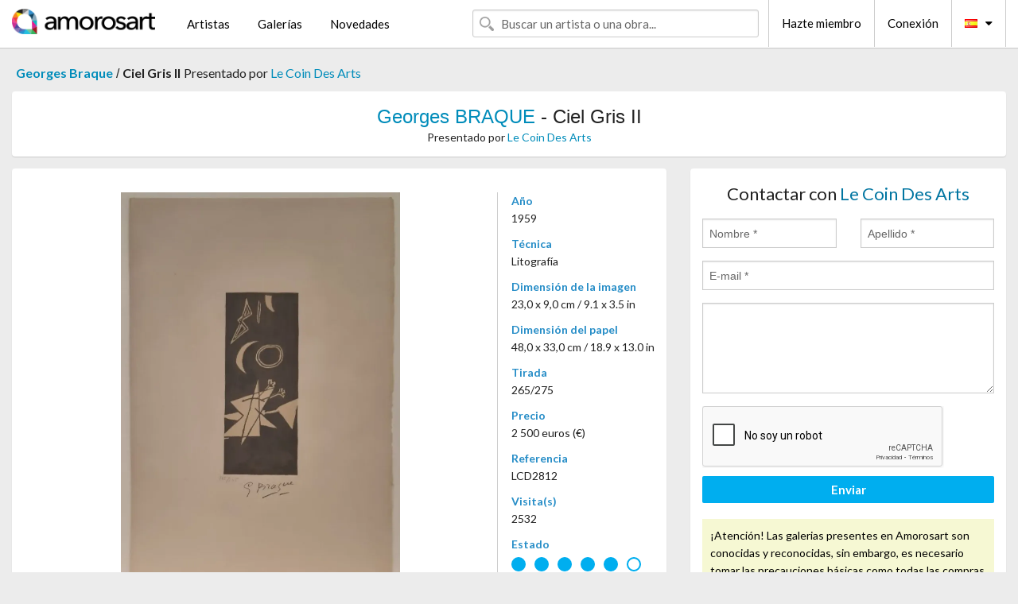

--- FILE ---
content_type: text/html; charset=UTF-8
request_url: https://es.amorosart.com/obra-braque-ciel_gris_ii-103429.html
body_size: 4553
content:
<!doctype html>
<html class="no-js" lang="fr">
    <head>
        <meta charset="utf-8"/>
        <meta name="viewport" content="width=device-width, initial-scale=1.0" />
                <title>Litografía de Georges Braque, Ciel Gris II en Amorosart</title>
                        <meta name="description" content="Georges Braque, Ciel Gris II, litografía propuesto por Le Coin Des Arts para poner a la venta en el portal de arte Amorosart" />
                        <meta name="keywords" content="braque, Ciel Gris II, litografía" />
                <link rel="shortcut icon" type="image/x-icon" href="favicon.ico" />
        <link rel="icon" type="image/png" href="favicon.png" />
        <!-- css start -->
        <link href="https://fonts.googleapis.com/css?family=Lato:400,400italic,700,300,300italic,700italic,900,100,100italic,900italic" rel="stylesheet" type="text/css" />
        <link href="https://fonts.googleapis.com/css?family=Montserrat:400,700" rel="stylesheet" type="text/css" />
                        <link href="https://es.amorosart.com/build/page.min.css?v=1768486385" rel="stylesheet" type="text/css" />
                        <!-- css end -->
    </head>
    <body>
        <!-- header start -->
<!-- Google tag (gtag.js) -->
<script async src="https://www.googletagmanager.com/gtag/js?id=G-WCER4H6RP1"></script>
<script>
  window.dataLayer = window.dataLayer || [];
  function gtag(){dataLayer.push(arguments);}
  gtag('js', new Date());

  gtag('config', 'G-WCER4H6RP1');
  gtag('config', 'G-G2EH6Q64YP');
</script>
<div class="top-bar">
    <div class="row">
        <div class="top-bar-left">
            <ul class="headerLeft">
                <li>
                    <a  href="https://es.amorosart.com/"><img class="header-logo" src="https://es.amorosart.com/assets/images/logoAmorosart.png" width="180"></a>
                </li>
                <a class="show-for-small-only" href="javascript:void();" onclick="$('.menu-mobile').slideToggle(200);"><i class="button-menu-mobile fa fa-bars noir s32"></i></a>
                <div class="header-search-mobile show-for-small-only">
                    <form>
                            <div class="column">
                                <input id="search-mobile" type="text" class="search-mobile s16 mag-search fontLato noir radius" placeholder="Buscar un artista o una obra..." data-source="https://es.amorosart.com/search.html" data-gallery="Galerías" data-artist="Artistas" data-artwork="Obras" />
                            </div>
                    </form>
                </div>
                <li>
                    <ul class="menu s15 fontLato noir hide-for-small-only">
                        <li><a href="https://es.amorosart.com/artistas-contemporaneos-modernos.html">Artistas</a></li>
                        <li><a href="https://es.amorosart.com/galerias-estampas-originales.html">Galerías</a></li>
                        <li><a href="https://es.amorosart.com/estampas-litografias.html">Novedades</a></li>
                    </ul>
                </li>
            </ul>
        </div>
        <div class="top-bar-right">
            <ul class="headerRight hide-for-small-only">  
                <li class="header-search">
                    <form>
                        <div class="row collapse postfix-round">
                            <div class="columns">
                                <input id="search" type="text" class="s15 fontLato noir radius mag-search" placeholder="Buscar un artista o una obra..."  data-source="https://es.amorosart.com/search.html" data-gallery="Galerías" data-artist="Artistas" data-artwork="Obras" />
                            </div>
                        </div>
                    </form>
                </li>
                <li class="header-links">
                    <ul class="menu s15 fontLato noir">
                        <li><a href="https://es.amorosart.com/signup.html">Hazte miembro</a></li><li><a href="https://es.amorosart.com/signin.html">Conexión</a></li><li><a id="bt-flags" href="#" onclick="$('#other-flags').slideToggle(100);"><i class="famfamfam-flags es mr10"></i><i class="fa fa-caret-down"></i></a>
                            <ul id="other-flags" class="fontLato s14">
                                                                                                <li><a href="https://www.amorosart.com/"><i class="famfamfam-flags fr mr5"></i></a></li>
                                                                                                                                <li><a href="https://en.amorosart.com/"><i class="famfamfam-flags en mr5"></i></a></li>
                                                                                                                                                                                                <li><a href="https://it.amorosart.com/"><i class="famfamfam-flags it mr5"></i></a></li>
                                                                                                                                <li><a href="https://de.amorosart.com/"><i class="famfamfam-flags de mr5"></i></a></li>
                                                                                                                                <li><a href="https://nl.amorosart.com/"><i class="famfamfam-flags nl mr5"></i></a></li>
                                                                                                                                <li><a href="https://pt.amorosart.com/"><i class="famfamfam-flags pt mr5"></i></a></li>
                                                                                                                                <li><a href="https://cn.amorosart.com/"><i class="famfamfam-flags cn mr5"></i></a></li>
                                                                                                                                <li><a href="https://jp.amorosart.com/"><i class="famfamfam-flags jp mr5"></i></a></li>
                                                                                                                                <li><a href="https://ru.amorosart.com/"><i class="famfamfam-flags ru mr5"></i></a></li>
                                                                                            </ul>
                        </li>
                    </ul>
                </li>
            </ul>
        </div>
    </div>
</div>
<div class="menu-mobile" style="display:none">
    <a href="https://es.amorosart.com/artistas-contemporaneos-modernos.html" class="fontLato">Artistas</a>
    <a href="https://es.amorosart.com/galerias-estampas-originales.html" class="fontLato">Galerías</a>
    <a href="https://es.amorosart.com/estampas-litografias.html" class="fontLato">Novedades</a>
    <a href="https://es.amorosart.com/signup.html" class="fontLato noir">Hazte miembro</a>
    <a href="https://es.amorosart.com/signin.html" class="fontLato noir">Conexión</a>
</div>
<div class="espace20"></div>
<!-- header end -->
        <!-- page start -->
<div class="row prints hide-for-small-only">
    <div class="column">
        <div class="columns">
            <span class="fontLatoBold s16"><a href="https://es.amorosart.com/estampas-braque-152-1.html">Georges Braque</a></span> 
            / <span class="fontLatoBold s16" style="display:inline-block">Ciel Gris II</span>
                            <span class="fontLato s16"  style="display:inline-block">Presentado por <a href="https://es.amorosart.com/galeria-estampas-le_coin_des_arts-68.html">Le Coin Des Arts</a></span>
                    </div>
    </div>
</div>
<div class="espace10"></div>
<div class="row prints artworks-detail">
    <div class="column">
        <div class="fontLatoBold columns bgBlanc p15 alignC l22">
            <h1 class="s24"><a href="https://es.amorosart.com/estampas-braque-152-1.html">Georges BRAQUE</a> - Ciel Gris II</h1>
                        <h2 class="fontLato s14">Presentado por <a href="https://es.amorosart.com/galeria-estampas-le_coin_des_arts-68.html">Le Coin Des Arts</a></h2>
                    </div>
    </div>
</div>
<div class="espace15"></div>
<div class="row">
    <div class="column large-8 medium-8">
        <div class="bgBlanc p30 alignC mb15">
                        <div class="row artworks-box-image">
                <div class="column large-9 medium-8">
                    <a class="button button-enquiry show-for-small-only" href="#form-contact" style="width:100%" type="submit" >Contactar con el vendedor</a>
                    <img class="border-prints-02 resize-to-500" src="https://es.amorosart.com/img/obras/braque-ciel-gris-ii-103429-1000x1000.webp" alt="Litografía Braque - Ciel Gris II" />
                </div>
                <div class="columns large-3 medium-4 alignL prints-column-details">
                    <ul class="prints-liste-details">
                                                <li><span>Año</span><br />1959</li>
                                                <li><span>Técnica</span><br />Litografía</li>
                        <li><span>Dimensión de la imagen</span><br />23,0 x 9,0 cm / 9.1 x 3.5 in</li>
                        <li><span>Dimensión del papel</span><br />48,0 x 33,0 cm / 18.9 x 13.0 in</li>
                                                <li><span>Tirada</span><br />265/275</li>
                                                <li><span>Precio</span><br />2 500 euros (€)</li>
                        <li><span>Referencia</span><br />LCD2812</li>
                        <li><span>Visita(s)</span><br />2532</li>
                        <li><span>Estado</span>
                            <div class="espace5"></div>
                                                        <span class="circle-good"></span>
                                                        <span class="circle-good"></span>
                                                        <span class="circle-good"></span>
                                                        <span class="circle-good"></span>
                                                        <span class="circle-good"></span>
                                                                                        <span class="circle-bad"></span>
                                                    </li>
                    </ul>
                </div>
            </div>
        </div>
        <div class="bgBlanc p30 mb15">
            <span class="s20"><span class="bleu">Georges BRAQUE</span> - Ciel Gris II</span>
            <p class="fontLato s14">Lithographie, 1959<br />Signée à la main par l'artiste et numérotée 265/275<br />Éditeur : Maeght (Paris)<br />Catalogue : [Maeght 1033] (Vallier p.295)<br />L’oeuvre est en très bon état<br />LCD2812</p>
        </div>
    </div>
    <div class="column large-4 medium-4 mb15">
        <form id="artwork-index-contact" class="bgBlanc p15" data-url="https://es.amorosart.com/artwork/contact.html" data-method="post" data-success-title="El mensaje ha sido enviado" data-success-text="Haga clic aquí para continuar">
            <input name="artwork_id" type="hidden" value="103429" />
            <div class="alignC fontLato s22">
                <a name="form-contact"></a>Contactar con <span class="bleu">Le Coin Des Arts</span>
            </div>
            <div class="espace15"></div>
            <div class="row">
                <div class="column large-6 medium-6">
                    <input name="firstname" type="text" placeholder="Nombre *" />
                    <small class="error-firstname hide"></small>
                </div>
                <div class="column large-6 medium-6">
                    <input name="lastname" type="text" placeholder="Apellido *" />
                    <small class="error-lastname hide"></small>
                </div>
            </div>
            <div class="row">
                <div class="column">
                    <input name="email" type="text" placeholder="E-mail *" />
                    <small class="error-email hide"></small>
                </div>
            </div>

            <div class="row">
                <div class="column">
                    <textarea name="message" rows="6"></textarea>
                    <small class="error-message hide"></small>
                </div>
            </div>
            <div class="row">
                <div class="column">
                    <div class="g-recaptcha" data-sitekey="6LcaGgATAAAAAPPfYSyOJkuXUkFhjVEI-slKqiOA"></div>
                    <small class="error-g-recaptcha-response hide" style="margin-top: -2px"></small>
                </div>
            </div>
            <div class="espace10"></div>
            <div class="row">
                <div class="column">
                    <button type="submit" class="button button-enquiry" style="width:100%">Enviar</button>
                </div>
            </div>  
            
            <div class="row">
                <div class="column">
                    <div class="warning-message s14 l22">¡Atención! Las galerias presentes en Amorosart son conocidas y reconocidas, sin embargo, es necesario tomar las precauciones básicas como todas las compras online.</div>
                </div>
            </div>
        </form>
        <div class="espace15"></div>
        <div class="bgBlanc p15 alignC">
            <a onclick="javascript:popup(500, 500, 'http://twitter.com/intent/tweet?text=&url=https://es.amorosart.com/obra-braque-ciel_gris_ii-103429.html&via=Amorosart');"><span class="btn btn-tweet"><i class="fa fa-twitter"></i></span></a>
            <a onclick="javascript:popup(500, 500, 'https://www.facebook.com/sharer/sharer.php?u=https://es.amorosart.com/obra-braque-ciel_gris_ii-103429.html');"><span class="btn btn-facebook"><i class="fa fa-facebook"></i></span></a>
            <a onclick="javascript:popup(500, 500, 'https://plus.google.com/share?url=https://es.amorosart.com/obra-braque-ciel_gris_ii-103429.html');"><span class="btn btn-google"><i class="fa fa-google-plus"></i></span></a>
            <a onclick="javascript:popup(500, 500, 'https://www.linkedin.com/shareArticle?mini=true&url=https://es.amorosart.com/obra-braque-ciel_gris_ii-103429.html&title=Georges BRAQUE - Ciel Gris II&source=https://es.amorosart.com/obra-braque-ciel_gris_ii-103429.html');" class="hide"><span class="btn btn-linkedin"><i class="fa fa-linkedin"></i></span></a>
            <a href="mailto:?subject=Check this amazing artwork&body=Check this amazing artwork : https://es.amorosart.com/obra-braque-ciel_gris_ii-103429.html "><span class="btn btn-github"><i class="fa fa-envelope-o"></i></span></a>    
        </div>
         <div class="espace15"></div>
         <div class="bgBlanc p15 alignC other-links">
             <a href="https://es.amorosart.com/estampas-braque-152-1.html" class="button radius mb5"><i class="fa fa-paint-brush  mr10"></i>Todas Las Estampas De Braque</a>
             <a href="https://es.amorosart.com/galeria-artista-le_coin_des_arts-braque-68-152-1.html" class="button radius"><i class="fa fa-male mr10"></i>Todas Las Estampas De Le Coin Des Arts</a>
         </div>
    </div>
</div>
<div class="row prints">
    <div class="column">
        <div class="columns">
            <h2 class="fontMont s16">ESTAMPAS DISPONIBLES DE BRAQUE</h2>
        </div>
    </div>
</div>
<div class="espace20"></div>
<div class="row prints">
    <div class="column conteneur">
        <div class="row">
                            <div class="colonnePrint columns large-2 medium-3 small-6 end alignC">
                    <div class="boxPrint">
                                                <p class="alignPrints">
                            <a href="https://es.amorosart.com/obra-braque-nature_morte_oblique-135226.html" title="Aguafuerte Y Aguatinta Braque - Nature Morte Oblique" class="lienPrints"><img class="borderPrints printsPlacement" src="https://es.amorosart.com/img/obras/braque-nature-morte-oblique-135226-450x450.webp" width="160" alt="Aguafuerte Y Aguatinta Braque - Nature Morte Oblique" /></a>
                        </p>
                        <ul class="artisteOeuvreInfo">
                            <li class="fontMont s14 noir">Braque</li>
                            <li class="fontLatoLight s12 noir"><a href="https://es.amorosart.com/obra-braque-nature_morte_oblique-135226.html">Nature Morte Oblique</a></li>
                            <li class="fontLatoLight s12 bleu"><a href="https://es.amorosart.com/galeria-estampas-compositiongallery-863.html">Composition.gallery</a></li>
                        </ul>
                    </div>
                </div>
                            <div class="colonnePrint columns large-2 medium-3 small-6 end alignC">
                    <div class="boxPrint">
                                                <p class="alignPrints">
                            <a href="https://es.amorosart.com/obra-braque-f_ponge_cinq_sapates_5_eaux-fortes_de_georges_braque_1950-150035.html" title="Libro Ilustrado Braque - F. Ponge. CINQ SAPATES. 5 eaux-fortes de Georges Braque (1950)" class="lienPrints"><img class="borderPrints printsPlacement" src="https://es.amorosart.com/img/obras/braque-f-ponge-cinq-sapates-5-eaux-fortes-de-georges-braque-1950-150035-450x450.webp" width="160" alt="Libro Ilustrado Braque - F. Ponge. CINQ SAPATES. 5 eaux-fortes de Georges Braque (1950)" /></a>
                        </p>
                        <ul class="artisteOeuvreInfo">
                            <li class="fontMont s14 noir">Braque</li>
                            <li class="fontLatoLight s12 noir"><a href="https://es.amorosart.com/obra-braque-f_ponge_cinq_sapates_5_eaux-fortes_de_georges_braque_1950-150035.html">F. Ponge. CINQ SAPAT&hellip;</a></li>
                            <li class="fontLatoLight s12 bleu"><a href="https://es.amorosart.com/galeria-estampas-patrice_jeudy-1512.html">Patrice Jeudy</a></li>
                        </ul>
                    </div>
                </div>
                            <div class="colonnePrint columns large-2 medium-3 small-6 end alignC">
                    <div class="boxPrint">
                                                <p class="alignPrints">
                            <a href="https://es.amorosart.com/obra-braque-aréion_horse-115408.html" title="Múltiple Braque - Aréion (Horse)" class="lienPrints"><img class="borderPrints printsPlacement" src="https://es.amorosart.com/img/obras/braque-areion-horse-115408-450x450.webp" width="160" alt="Múltiple Braque - Aréion (Horse)" /></a>
                        </p>
                        <ul class="artisteOeuvreInfo">
                            <li class="fontMont s14 noir">Braque</li>
                            <li class="fontLatoLight s12 noir"><a href="https://es.amorosart.com/obra-braque-aréion_horse-115408.html">Aréion (Horse)</a></li>
                            <li class="fontLatoLight s12 bleu"><a href="https://es.amorosart.com/galeria-estampas-compositiongallery-863.html">Composition.gallery</a></li>
                        </ul>
                    </div>
                </div>
                            <div class="colonnePrint columns large-2 medium-3 small-6 end alignC">
                    <div class="boxPrint">
                                                <p class="alignPrints">
                            <a href="https://es.amorosart.com/obra-braque-greek_profile_m_76_146-129686.html" title="Litografía Braque - Greek Profile M. 76 – 146" class="lienPrints"><img class="borderPrints printsPlacement" src="https://es.amorosart.com/img/obras/braque-greek-profile-m-76-146-129686-450x450.webp" width="160" alt="Litografía Braque - Greek Profile M. 76 – 146" /></a>
                        </p>
                        <ul class="artisteOeuvreInfo">
                            <li class="fontMont s14 noir">Braque</li>
                            <li class="fontLatoLight s12 noir"><a href="https://es.amorosart.com/obra-braque-greek_profile_m_76_146-129686.html">Greek Profile M. 76 &hellip;</a></li>
                            <li class="fontLatoLight s12 bleu"><a href="https://es.amorosart.com/galeria-estampas-compositiongallery-863.html">Composition.gallery</a></li>
                        </ul>
                    </div>
                </div>
                            <div class="colonnePrint columns large-2 medium-3 small-6 end alignC">
                    <div class="boxPrint">
                                                <p class="alignPrints">
                            <a href="https://es.amorosart.com/obra-braque-oiseau_et_lotus-149159.html" title="Litografía Braque - Oiseau et Lotus" class="lienPrints"><img class="borderPrints printsPlacement" src="https://es.amorosart.com/img/obras/braque-oiseau-et-lotus-149159-450x450.webp" width="160" alt="Litografía Braque - Oiseau et Lotus" /></a>
                        </p>
                        <ul class="artisteOeuvreInfo">
                            <li class="fontMont s14 noir">Braque</li>
                            <li class="fontLatoLight s12 noir"><a href="https://es.amorosart.com/obra-braque-oiseau_et_lotus-149159.html">Oiseau et Lotus</a></li>
                            <li class="fontLatoLight s12 bleu"><a href="https://es.amorosart.com/galeria-estampas-gutan_fine_art-1657.html">Gutan Fine Art</a></li>
                        </ul>
                    </div>
                </div>
                            <div class="colonnePrint columns large-2 medium-3 small-6 end alignC">
                    <div class="boxPrint">
                                                <p class="alignPrints">
                            <a href="https://es.amorosart.com/obra-braque-le_trèfle_from_lettera_amorosa-145791.html" title="Litografía Braque - Le Trèfle, from Lettera Amorosa" class="lienPrints"><img class="borderPrints printsPlacement" src="https://es.amorosart.com/img/obras/braque-le-trefle-from-lettera-amorosa-145791-450x450.webp" width="160" alt="Litografía Braque - Le Trèfle, from Lettera Amorosa" /></a>
                        </p>
                        <ul class="artisteOeuvreInfo">
                            <li class="fontMont s14 noir">Braque</li>
                            <li class="fontLatoLight s12 noir"><a href="https://es.amorosart.com/obra-braque-le_trèfle_from_lettera_amorosa-145791.html">Le Trèfle, from Lett&hellip;</a></li>
                            <li class="fontLatoLight s12 bleu"><a href="https://es.amorosart.com/galeria-estampas-compositiongallery-863.html">Composition.gallery</a></li>
                        </ul>
                    </div>
                </div>
                            <div class="colonnePrint columns large-2 medium-3 small-6 end alignC">
                    <div class="boxPrint">
                                                <p class="alignPrints">
                            <a href="https://es.amorosart.com/obra-braque-lordre_des_oiseaux-149107.html" title="Aguafuerte Braque - L'ordre des oiseaux" class="lienPrints"><img class="borderPrints printsPlacement" src="https://es.amorosart.com/img/obras/braque-lordre-des-oiseaux-149107-450x450.webp" width="160" alt="Aguafuerte Braque - L'ordre des oiseaux" /></a>
                        </p>
                        <ul class="artisteOeuvreInfo">
                            <li class="fontMont s14 noir">Braque</li>
                            <li class="fontLatoLight s12 noir"><a href="https://es.amorosart.com/obra-braque-lordre_des_oiseaux-149107.html">L'ordre des oiseaux</a></li>
                            <li class="fontLatoLight s12 bleu"><a href="https://es.amorosart.com/galeria-estampas-epicentrum_art_gallery-1914.html">Epicentrum Art Galle&hellip;</a></li>
                        </ul>
                    </div>
                </div>
                            <div class="colonnePrint columns large-2 medium-3 small-6 end alignC">
                    <div class="boxPrint">
                                                <p class="alignPrints">
                            <a href="https://es.amorosart.com/obra-braque-frontiscpice-149101.html" title="Litografía Braque - Frontiscpice " class="lienPrints"><img class="borderPrints printsPlacement" src="https://es.amorosart.com/img/obras/braque-frontiscpice-149101-450x450.webp" width="160" alt="Litografía Braque - Frontiscpice " /></a>
                        </p>
                        <ul class="artisteOeuvreInfo">
                            <li class="fontMont s14 noir">Braque</li>
                            <li class="fontLatoLight s12 noir"><a href="https://es.amorosart.com/obra-braque-frontiscpice-149101.html">Frontiscpice</a></li>
                            <li class="fontLatoLight s12 bleu"><a href="https://es.amorosart.com/galeria-estampas-le_coin_des_arts-68.html">Le Coin Des Arts</a></li>
                        </ul>
                    </div>
                </div>
                            <div class="colonnePrint columns large-2 medium-3 small-6 end alignC">
                    <div class="boxPrint">
                                                <p class="alignPrints">
                            <a href="https://es.amorosart.com/obra-braque-vase_de_fleurs_jaunes_c-139980.html" title="Aguatinta Braque - Vase de Fleurs Jaunes, c" class="lienPrints"><img class="borderPrints printsPlacement" src="https://es.amorosart.com/img/obras/braque-vase-de-fleurs-jaunes-c-139980-450x450.webp" width="160" alt="Aguatinta Braque - Vase de Fleurs Jaunes, c" /></a>
                        </p>
                        <ul class="artisteOeuvreInfo">
                            <li class="fontMont s14 noir">Braque</li>
                            <li class="fontLatoLight s12 noir"><a href="https://es.amorosart.com/obra-braque-vase_de_fleurs_jaunes_c-139980.html">Vase de Fleurs Jaune&hellip;</a></li>
                            <li class="fontLatoLight s12 bleu"><a href="https://es.amorosart.com/galeria-estampas-compositiongallery-863.html">Composition.gallery</a></li>
                        </ul>
                    </div>
                </div>
                            <div class="colonnePrint columns large-2 medium-3 small-6 end alignC">
                    <div class="boxPrint">
                                                <p class="alignPrints">
                            <a href="https://es.amorosart.com/obra-braque-le_pays_total-148959.html" title="Pochoir Braque - Le Pays total " class="lienPrints"><img class="borderPrints printsPlacement" src="https://es.amorosart.com/img/obras/braque-le-pays-total-148959-450x450.webp" width="160" alt="Pochoir Braque - Le Pays total " /></a>
                        </p>
                        <ul class="artisteOeuvreInfo">
                            <li class="fontMont s14 noir">Braque</li>
                            <li class="fontLatoLight s12 noir"><a href="https://es.amorosart.com/obra-braque-le_pays_total-148959.html">Le Pays total</a></li>
                            <li class="fontLatoLight s12 bleu"><a href="https://es.amorosart.com/galeria-estampas-le_coin_des_arts-68.html">Le Coin Des Arts</a></li>
                        </ul>
                    </div>
                </div>
                            <div class="colonnePrint columns large-2 medium-3 small-6 end alignC">
                    <div class="boxPrint">
                                                <p class="alignPrints">
                            <a href="https://es.amorosart.com/obra-braque-le_bouquet-148834.html" title="Litografía Braque - Le Bouquet " class="lienPrints"><img class="borderPrints printsPlacement" src="https://es.amorosart.com/img/obras/braque-le-bouquet-148834-450x450.webp" width="160" alt="Litografía Braque - Le Bouquet " /></a>
                        </p>
                        <ul class="artisteOeuvreInfo">
                            <li class="fontMont s14 noir">Braque</li>
                            <li class="fontLatoLight s12 noir"><a href="https://es.amorosart.com/obra-braque-le_bouquet-148834.html">Le Bouquet</a></li>
                            <li class="fontLatoLight s12 bleu"><a href="https://es.amorosart.com/galeria-estampas-le_coin_des_arts-68.html">Le Coin Des Arts</a></li>
                        </ul>
                    </div>
                </div>
                        <div class="colonnePrint columns large-2 medium-3 small-6 end alignC">
                <a href="https://es.amorosart.com/estampas-braque-152-1.html">
                    <div class="boxPrint boxNext" style="display: table-cell;vertical-align: middle;">
                        <div class="columns fontLatoLight maj s24 l26 gris text-center">Todas las estampas de BRAQUE</div>
                    </div>
                </a>
            </div>
        </div>
    </div>
</div>
<script type="text/javascript" src="//www.googleadservices.com/pagead/conversion_async.js"></script>
<!-- page end -->
        <!-- footer start -->
<div class="espace40"></div>
<div class="pied">
    <div class="row">
        <div class="columns s12 fontLatoLight s12 l120 blanc alignC">Copyright Amorosart 2008 - 2026 - CNIL n° : 1301442 - <a href="https://es.amorosart.com/glosario-estampas.html">Glosario</a> - <a href="https://es.amorosart.com/preguntas-frecuentes-estampas.html">Preg. Frec.</a></div>
    </div>
</div>
<!-- footer end -->        <!-- js start -->
                        <script src="https://es.amorosart.com/build/page.min.js?v=1768486385" ></script>
                <script src="https://www.google.com/recaptcha/api.js?hl=es" ></script>
                <script src="https://es.amorosart.com/assets/js/artwork_index.js?v=1768486385" ></script>
                        <script>
            $(document).foundation();
        </script>
        <!-- js end -->
    </body>
</html>


--- FILE ---
content_type: text/html; charset=utf-8
request_url: https://www.google.com/recaptcha/api2/anchor?ar=1&k=6LcaGgATAAAAAPPfYSyOJkuXUkFhjVEI-slKqiOA&co=aHR0cHM6Ly9lcy5hbW9yb3NhcnQuY29tOjQ0Mw..&hl=es&v=PoyoqOPhxBO7pBk68S4YbpHZ&size=normal&anchor-ms=20000&execute-ms=30000&cb=u9zck0cc8l9u
body_size: 49364
content:
<!DOCTYPE HTML><html dir="ltr" lang="es"><head><meta http-equiv="Content-Type" content="text/html; charset=UTF-8">
<meta http-equiv="X-UA-Compatible" content="IE=edge">
<title>reCAPTCHA</title>
<style type="text/css">
/* cyrillic-ext */
@font-face {
  font-family: 'Roboto';
  font-style: normal;
  font-weight: 400;
  font-stretch: 100%;
  src: url(//fonts.gstatic.com/s/roboto/v48/KFO7CnqEu92Fr1ME7kSn66aGLdTylUAMa3GUBHMdazTgWw.woff2) format('woff2');
  unicode-range: U+0460-052F, U+1C80-1C8A, U+20B4, U+2DE0-2DFF, U+A640-A69F, U+FE2E-FE2F;
}
/* cyrillic */
@font-face {
  font-family: 'Roboto';
  font-style: normal;
  font-weight: 400;
  font-stretch: 100%;
  src: url(//fonts.gstatic.com/s/roboto/v48/KFO7CnqEu92Fr1ME7kSn66aGLdTylUAMa3iUBHMdazTgWw.woff2) format('woff2');
  unicode-range: U+0301, U+0400-045F, U+0490-0491, U+04B0-04B1, U+2116;
}
/* greek-ext */
@font-face {
  font-family: 'Roboto';
  font-style: normal;
  font-weight: 400;
  font-stretch: 100%;
  src: url(//fonts.gstatic.com/s/roboto/v48/KFO7CnqEu92Fr1ME7kSn66aGLdTylUAMa3CUBHMdazTgWw.woff2) format('woff2');
  unicode-range: U+1F00-1FFF;
}
/* greek */
@font-face {
  font-family: 'Roboto';
  font-style: normal;
  font-weight: 400;
  font-stretch: 100%;
  src: url(//fonts.gstatic.com/s/roboto/v48/KFO7CnqEu92Fr1ME7kSn66aGLdTylUAMa3-UBHMdazTgWw.woff2) format('woff2');
  unicode-range: U+0370-0377, U+037A-037F, U+0384-038A, U+038C, U+038E-03A1, U+03A3-03FF;
}
/* math */
@font-face {
  font-family: 'Roboto';
  font-style: normal;
  font-weight: 400;
  font-stretch: 100%;
  src: url(//fonts.gstatic.com/s/roboto/v48/KFO7CnqEu92Fr1ME7kSn66aGLdTylUAMawCUBHMdazTgWw.woff2) format('woff2');
  unicode-range: U+0302-0303, U+0305, U+0307-0308, U+0310, U+0312, U+0315, U+031A, U+0326-0327, U+032C, U+032F-0330, U+0332-0333, U+0338, U+033A, U+0346, U+034D, U+0391-03A1, U+03A3-03A9, U+03B1-03C9, U+03D1, U+03D5-03D6, U+03F0-03F1, U+03F4-03F5, U+2016-2017, U+2034-2038, U+203C, U+2040, U+2043, U+2047, U+2050, U+2057, U+205F, U+2070-2071, U+2074-208E, U+2090-209C, U+20D0-20DC, U+20E1, U+20E5-20EF, U+2100-2112, U+2114-2115, U+2117-2121, U+2123-214F, U+2190, U+2192, U+2194-21AE, U+21B0-21E5, U+21F1-21F2, U+21F4-2211, U+2213-2214, U+2216-22FF, U+2308-230B, U+2310, U+2319, U+231C-2321, U+2336-237A, U+237C, U+2395, U+239B-23B7, U+23D0, U+23DC-23E1, U+2474-2475, U+25AF, U+25B3, U+25B7, U+25BD, U+25C1, U+25CA, U+25CC, U+25FB, U+266D-266F, U+27C0-27FF, U+2900-2AFF, U+2B0E-2B11, U+2B30-2B4C, U+2BFE, U+3030, U+FF5B, U+FF5D, U+1D400-1D7FF, U+1EE00-1EEFF;
}
/* symbols */
@font-face {
  font-family: 'Roboto';
  font-style: normal;
  font-weight: 400;
  font-stretch: 100%;
  src: url(//fonts.gstatic.com/s/roboto/v48/KFO7CnqEu92Fr1ME7kSn66aGLdTylUAMaxKUBHMdazTgWw.woff2) format('woff2');
  unicode-range: U+0001-000C, U+000E-001F, U+007F-009F, U+20DD-20E0, U+20E2-20E4, U+2150-218F, U+2190, U+2192, U+2194-2199, U+21AF, U+21E6-21F0, U+21F3, U+2218-2219, U+2299, U+22C4-22C6, U+2300-243F, U+2440-244A, U+2460-24FF, U+25A0-27BF, U+2800-28FF, U+2921-2922, U+2981, U+29BF, U+29EB, U+2B00-2BFF, U+4DC0-4DFF, U+FFF9-FFFB, U+10140-1018E, U+10190-1019C, U+101A0, U+101D0-101FD, U+102E0-102FB, U+10E60-10E7E, U+1D2C0-1D2D3, U+1D2E0-1D37F, U+1F000-1F0FF, U+1F100-1F1AD, U+1F1E6-1F1FF, U+1F30D-1F30F, U+1F315, U+1F31C, U+1F31E, U+1F320-1F32C, U+1F336, U+1F378, U+1F37D, U+1F382, U+1F393-1F39F, U+1F3A7-1F3A8, U+1F3AC-1F3AF, U+1F3C2, U+1F3C4-1F3C6, U+1F3CA-1F3CE, U+1F3D4-1F3E0, U+1F3ED, U+1F3F1-1F3F3, U+1F3F5-1F3F7, U+1F408, U+1F415, U+1F41F, U+1F426, U+1F43F, U+1F441-1F442, U+1F444, U+1F446-1F449, U+1F44C-1F44E, U+1F453, U+1F46A, U+1F47D, U+1F4A3, U+1F4B0, U+1F4B3, U+1F4B9, U+1F4BB, U+1F4BF, U+1F4C8-1F4CB, U+1F4D6, U+1F4DA, U+1F4DF, U+1F4E3-1F4E6, U+1F4EA-1F4ED, U+1F4F7, U+1F4F9-1F4FB, U+1F4FD-1F4FE, U+1F503, U+1F507-1F50B, U+1F50D, U+1F512-1F513, U+1F53E-1F54A, U+1F54F-1F5FA, U+1F610, U+1F650-1F67F, U+1F687, U+1F68D, U+1F691, U+1F694, U+1F698, U+1F6AD, U+1F6B2, U+1F6B9-1F6BA, U+1F6BC, U+1F6C6-1F6CF, U+1F6D3-1F6D7, U+1F6E0-1F6EA, U+1F6F0-1F6F3, U+1F6F7-1F6FC, U+1F700-1F7FF, U+1F800-1F80B, U+1F810-1F847, U+1F850-1F859, U+1F860-1F887, U+1F890-1F8AD, U+1F8B0-1F8BB, U+1F8C0-1F8C1, U+1F900-1F90B, U+1F93B, U+1F946, U+1F984, U+1F996, U+1F9E9, U+1FA00-1FA6F, U+1FA70-1FA7C, U+1FA80-1FA89, U+1FA8F-1FAC6, U+1FACE-1FADC, U+1FADF-1FAE9, U+1FAF0-1FAF8, U+1FB00-1FBFF;
}
/* vietnamese */
@font-face {
  font-family: 'Roboto';
  font-style: normal;
  font-weight: 400;
  font-stretch: 100%;
  src: url(//fonts.gstatic.com/s/roboto/v48/KFO7CnqEu92Fr1ME7kSn66aGLdTylUAMa3OUBHMdazTgWw.woff2) format('woff2');
  unicode-range: U+0102-0103, U+0110-0111, U+0128-0129, U+0168-0169, U+01A0-01A1, U+01AF-01B0, U+0300-0301, U+0303-0304, U+0308-0309, U+0323, U+0329, U+1EA0-1EF9, U+20AB;
}
/* latin-ext */
@font-face {
  font-family: 'Roboto';
  font-style: normal;
  font-weight: 400;
  font-stretch: 100%;
  src: url(//fonts.gstatic.com/s/roboto/v48/KFO7CnqEu92Fr1ME7kSn66aGLdTylUAMa3KUBHMdazTgWw.woff2) format('woff2');
  unicode-range: U+0100-02BA, U+02BD-02C5, U+02C7-02CC, U+02CE-02D7, U+02DD-02FF, U+0304, U+0308, U+0329, U+1D00-1DBF, U+1E00-1E9F, U+1EF2-1EFF, U+2020, U+20A0-20AB, U+20AD-20C0, U+2113, U+2C60-2C7F, U+A720-A7FF;
}
/* latin */
@font-face {
  font-family: 'Roboto';
  font-style: normal;
  font-weight: 400;
  font-stretch: 100%;
  src: url(//fonts.gstatic.com/s/roboto/v48/KFO7CnqEu92Fr1ME7kSn66aGLdTylUAMa3yUBHMdazQ.woff2) format('woff2');
  unicode-range: U+0000-00FF, U+0131, U+0152-0153, U+02BB-02BC, U+02C6, U+02DA, U+02DC, U+0304, U+0308, U+0329, U+2000-206F, U+20AC, U+2122, U+2191, U+2193, U+2212, U+2215, U+FEFF, U+FFFD;
}
/* cyrillic-ext */
@font-face {
  font-family: 'Roboto';
  font-style: normal;
  font-weight: 500;
  font-stretch: 100%;
  src: url(//fonts.gstatic.com/s/roboto/v48/KFO7CnqEu92Fr1ME7kSn66aGLdTylUAMa3GUBHMdazTgWw.woff2) format('woff2');
  unicode-range: U+0460-052F, U+1C80-1C8A, U+20B4, U+2DE0-2DFF, U+A640-A69F, U+FE2E-FE2F;
}
/* cyrillic */
@font-face {
  font-family: 'Roboto';
  font-style: normal;
  font-weight: 500;
  font-stretch: 100%;
  src: url(//fonts.gstatic.com/s/roboto/v48/KFO7CnqEu92Fr1ME7kSn66aGLdTylUAMa3iUBHMdazTgWw.woff2) format('woff2');
  unicode-range: U+0301, U+0400-045F, U+0490-0491, U+04B0-04B1, U+2116;
}
/* greek-ext */
@font-face {
  font-family: 'Roboto';
  font-style: normal;
  font-weight: 500;
  font-stretch: 100%;
  src: url(//fonts.gstatic.com/s/roboto/v48/KFO7CnqEu92Fr1ME7kSn66aGLdTylUAMa3CUBHMdazTgWw.woff2) format('woff2');
  unicode-range: U+1F00-1FFF;
}
/* greek */
@font-face {
  font-family: 'Roboto';
  font-style: normal;
  font-weight: 500;
  font-stretch: 100%;
  src: url(//fonts.gstatic.com/s/roboto/v48/KFO7CnqEu92Fr1ME7kSn66aGLdTylUAMa3-UBHMdazTgWw.woff2) format('woff2');
  unicode-range: U+0370-0377, U+037A-037F, U+0384-038A, U+038C, U+038E-03A1, U+03A3-03FF;
}
/* math */
@font-face {
  font-family: 'Roboto';
  font-style: normal;
  font-weight: 500;
  font-stretch: 100%;
  src: url(//fonts.gstatic.com/s/roboto/v48/KFO7CnqEu92Fr1ME7kSn66aGLdTylUAMawCUBHMdazTgWw.woff2) format('woff2');
  unicode-range: U+0302-0303, U+0305, U+0307-0308, U+0310, U+0312, U+0315, U+031A, U+0326-0327, U+032C, U+032F-0330, U+0332-0333, U+0338, U+033A, U+0346, U+034D, U+0391-03A1, U+03A3-03A9, U+03B1-03C9, U+03D1, U+03D5-03D6, U+03F0-03F1, U+03F4-03F5, U+2016-2017, U+2034-2038, U+203C, U+2040, U+2043, U+2047, U+2050, U+2057, U+205F, U+2070-2071, U+2074-208E, U+2090-209C, U+20D0-20DC, U+20E1, U+20E5-20EF, U+2100-2112, U+2114-2115, U+2117-2121, U+2123-214F, U+2190, U+2192, U+2194-21AE, U+21B0-21E5, U+21F1-21F2, U+21F4-2211, U+2213-2214, U+2216-22FF, U+2308-230B, U+2310, U+2319, U+231C-2321, U+2336-237A, U+237C, U+2395, U+239B-23B7, U+23D0, U+23DC-23E1, U+2474-2475, U+25AF, U+25B3, U+25B7, U+25BD, U+25C1, U+25CA, U+25CC, U+25FB, U+266D-266F, U+27C0-27FF, U+2900-2AFF, U+2B0E-2B11, U+2B30-2B4C, U+2BFE, U+3030, U+FF5B, U+FF5D, U+1D400-1D7FF, U+1EE00-1EEFF;
}
/* symbols */
@font-face {
  font-family: 'Roboto';
  font-style: normal;
  font-weight: 500;
  font-stretch: 100%;
  src: url(//fonts.gstatic.com/s/roboto/v48/KFO7CnqEu92Fr1ME7kSn66aGLdTylUAMaxKUBHMdazTgWw.woff2) format('woff2');
  unicode-range: U+0001-000C, U+000E-001F, U+007F-009F, U+20DD-20E0, U+20E2-20E4, U+2150-218F, U+2190, U+2192, U+2194-2199, U+21AF, U+21E6-21F0, U+21F3, U+2218-2219, U+2299, U+22C4-22C6, U+2300-243F, U+2440-244A, U+2460-24FF, U+25A0-27BF, U+2800-28FF, U+2921-2922, U+2981, U+29BF, U+29EB, U+2B00-2BFF, U+4DC0-4DFF, U+FFF9-FFFB, U+10140-1018E, U+10190-1019C, U+101A0, U+101D0-101FD, U+102E0-102FB, U+10E60-10E7E, U+1D2C0-1D2D3, U+1D2E0-1D37F, U+1F000-1F0FF, U+1F100-1F1AD, U+1F1E6-1F1FF, U+1F30D-1F30F, U+1F315, U+1F31C, U+1F31E, U+1F320-1F32C, U+1F336, U+1F378, U+1F37D, U+1F382, U+1F393-1F39F, U+1F3A7-1F3A8, U+1F3AC-1F3AF, U+1F3C2, U+1F3C4-1F3C6, U+1F3CA-1F3CE, U+1F3D4-1F3E0, U+1F3ED, U+1F3F1-1F3F3, U+1F3F5-1F3F7, U+1F408, U+1F415, U+1F41F, U+1F426, U+1F43F, U+1F441-1F442, U+1F444, U+1F446-1F449, U+1F44C-1F44E, U+1F453, U+1F46A, U+1F47D, U+1F4A3, U+1F4B0, U+1F4B3, U+1F4B9, U+1F4BB, U+1F4BF, U+1F4C8-1F4CB, U+1F4D6, U+1F4DA, U+1F4DF, U+1F4E3-1F4E6, U+1F4EA-1F4ED, U+1F4F7, U+1F4F9-1F4FB, U+1F4FD-1F4FE, U+1F503, U+1F507-1F50B, U+1F50D, U+1F512-1F513, U+1F53E-1F54A, U+1F54F-1F5FA, U+1F610, U+1F650-1F67F, U+1F687, U+1F68D, U+1F691, U+1F694, U+1F698, U+1F6AD, U+1F6B2, U+1F6B9-1F6BA, U+1F6BC, U+1F6C6-1F6CF, U+1F6D3-1F6D7, U+1F6E0-1F6EA, U+1F6F0-1F6F3, U+1F6F7-1F6FC, U+1F700-1F7FF, U+1F800-1F80B, U+1F810-1F847, U+1F850-1F859, U+1F860-1F887, U+1F890-1F8AD, U+1F8B0-1F8BB, U+1F8C0-1F8C1, U+1F900-1F90B, U+1F93B, U+1F946, U+1F984, U+1F996, U+1F9E9, U+1FA00-1FA6F, U+1FA70-1FA7C, U+1FA80-1FA89, U+1FA8F-1FAC6, U+1FACE-1FADC, U+1FADF-1FAE9, U+1FAF0-1FAF8, U+1FB00-1FBFF;
}
/* vietnamese */
@font-face {
  font-family: 'Roboto';
  font-style: normal;
  font-weight: 500;
  font-stretch: 100%;
  src: url(//fonts.gstatic.com/s/roboto/v48/KFO7CnqEu92Fr1ME7kSn66aGLdTylUAMa3OUBHMdazTgWw.woff2) format('woff2');
  unicode-range: U+0102-0103, U+0110-0111, U+0128-0129, U+0168-0169, U+01A0-01A1, U+01AF-01B0, U+0300-0301, U+0303-0304, U+0308-0309, U+0323, U+0329, U+1EA0-1EF9, U+20AB;
}
/* latin-ext */
@font-face {
  font-family: 'Roboto';
  font-style: normal;
  font-weight: 500;
  font-stretch: 100%;
  src: url(//fonts.gstatic.com/s/roboto/v48/KFO7CnqEu92Fr1ME7kSn66aGLdTylUAMa3KUBHMdazTgWw.woff2) format('woff2');
  unicode-range: U+0100-02BA, U+02BD-02C5, U+02C7-02CC, U+02CE-02D7, U+02DD-02FF, U+0304, U+0308, U+0329, U+1D00-1DBF, U+1E00-1E9F, U+1EF2-1EFF, U+2020, U+20A0-20AB, U+20AD-20C0, U+2113, U+2C60-2C7F, U+A720-A7FF;
}
/* latin */
@font-face {
  font-family: 'Roboto';
  font-style: normal;
  font-weight: 500;
  font-stretch: 100%;
  src: url(//fonts.gstatic.com/s/roboto/v48/KFO7CnqEu92Fr1ME7kSn66aGLdTylUAMa3yUBHMdazQ.woff2) format('woff2');
  unicode-range: U+0000-00FF, U+0131, U+0152-0153, U+02BB-02BC, U+02C6, U+02DA, U+02DC, U+0304, U+0308, U+0329, U+2000-206F, U+20AC, U+2122, U+2191, U+2193, U+2212, U+2215, U+FEFF, U+FFFD;
}
/* cyrillic-ext */
@font-face {
  font-family: 'Roboto';
  font-style: normal;
  font-weight: 900;
  font-stretch: 100%;
  src: url(//fonts.gstatic.com/s/roboto/v48/KFO7CnqEu92Fr1ME7kSn66aGLdTylUAMa3GUBHMdazTgWw.woff2) format('woff2');
  unicode-range: U+0460-052F, U+1C80-1C8A, U+20B4, U+2DE0-2DFF, U+A640-A69F, U+FE2E-FE2F;
}
/* cyrillic */
@font-face {
  font-family: 'Roboto';
  font-style: normal;
  font-weight: 900;
  font-stretch: 100%;
  src: url(//fonts.gstatic.com/s/roboto/v48/KFO7CnqEu92Fr1ME7kSn66aGLdTylUAMa3iUBHMdazTgWw.woff2) format('woff2');
  unicode-range: U+0301, U+0400-045F, U+0490-0491, U+04B0-04B1, U+2116;
}
/* greek-ext */
@font-face {
  font-family: 'Roboto';
  font-style: normal;
  font-weight: 900;
  font-stretch: 100%;
  src: url(//fonts.gstatic.com/s/roboto/v48/KFO7CnqEu92Fr1ME7kSn66aGLdTylUAMa3CUBHMdazTgWw.woff2) format('woff2');
  unicode-range: U+1F00-1FFF;
}
/* greek */
@font-face {
  font-family: 'Roboto';
  font-style: normal;
  font-weight: 900;
  font-stretch: 100%;
  src: url(//fonts.gstatic.com/s/roboto/v48/KFO7CnqEu92Fr1ME7kSn66aGLdTylUAMa3-UBHMdazTgWw.woff2) format('woff2');
  unicode-range: U+0370-0377, U+037A-037F, U+0384-038A, U+038C, U+038E-03A1, U+03A3-03FF;
}
/* math */
@font-face {
  font-family: 'Roboto';
  font-style: normal;
  font-weight: 900;
  font-stretch: 100%;
  src: url(//fonts.gstatic.com/s/roboto/v48/KFO7CnqEu92Fr1ME7kSn66aGLdTylUAMawCUBHMdazTgWw.woff2) format('woff2');
  unicode-range: U+0302-0303, U+0305, U+0307-0308, U+0310, U+0312, U+0315, U+031A, U+0326-0327, U+032C, U+032F-0330, U+0332-0333, U+0338, U+033A, U+0346, U+034D, U+0391-03A1, U+03A3-03A9, U+03B1-03C9, U+03D1, U+03D5-03D6, U+03F0-03F1, U+03F4-03F5, U+2016-2017, U+2034-2038, U+203C, U+2040, U+2043, U+2047, U+2050, U+2057, U+205F, U+2070-2071, U+2074-208E, U+2090-209C, U+20D0-20DC, U+20E1, U+20E5-20EF, U+2100-2112, U+2114-2115, U+2117-2121, U+2123-214F, U+2190, U+2192, U+2194-21AE, U+21B0-21E5, U+21F1-21F2, U+21F4-2211, U+2213-2214, U+2216-22FF, U+2308-230B, U+2310, U+2319, U+231C-2321, U+2336-237A, U+237C, U+2395, U+239B-23B7, U+23D0, U+23DC-23E1, U+2474-2475, U+25AF, U+25B3, U+25B7, U+25BD, U+25C1, U+25CA, U+25CC, U+25FB, U+266D-266F, U+27C0-27FF, U+2900-2AFF, U+2B0E-2B11, U+2B30-2B4C, U+2BFE, U+3030, U+FF5B, U+FF5D, U+1D400-1D7FF, U+1EE00-1EEFF;
}
/* symbols */
@font-face {
  font-family: 'Roboto';
  font-style: normal;
  font-weight: 900;
  font-stretch: 100%;
  src: url(//fonts.gstatic.com/s/roboto/v48/KFO7CnqEu92Fr1ME7kSn66aGLdTylUAMaxKUBHMdazTgWw.woff2) format('woff2');
  unicode-range: U+0001-000C, U+000E-001F, U+007F-009F, U+20DD-20E0, U+20E2-20E4, U+2150-218F, U+2190, U+2192, U+2194-2199, U+21AF, U+21E6-21F0, U+21F3, U+2218-2219, U+2299, U+22C4-22C6, U+2300-243F, U+2440-244A, U+2460-24FF, U+25A0-27BF, U+2800-28FF, U+2921-2922, U+2981, U+29BF, U+29EB, U+2B00-2BFF, U+4DC0-4DFF, U+FFF9-FFFB, U+10140-1018E, U+10190-1019C, U+101A0, U+101D0-101FD, U+102E0-102FB, U+10E60-10E7E, U+1D2C0-1D2D3, U+1D2E0-1D37F, U+1F000-1F0FF, U+1F100-1F1AD, U+1F1E6-1F1FF, U+1F30D-1F30F, U+1F315, U+1F31C, U+1F31E, U+1F320-1F32C, U+1F336, U+1F378, U+1F37D, U+1F382, U+1F393-1F39F, U+1F3A7-1F3A8, U+1F3AC-1F3AF, U+1F3C2, U+1F3C4-1F3C6, U+1F3CA-1F3CE, U+1F3D4-1F3E0, U+1F3ED, U+1F3F1-1F3F3, U+1F3F5-1F3F7, U+1F408, U+1F415, U+1F41F, U+1F426, U+1F43F, U+1F441-1F442, U+1F444, U+1F446-1F449, U+1F44C-1F44E, U+1F453, U+1F46A, U+1F47D, U+1F4A3, U+1F4B0, U+1F4B3, U+1F4B9, U+1F4BB, U+1F4BF, U+1F4C8-1F4CB, U+1F4D6, U+1F4DA, U+1F4DF, U+1F4E3-1F4E6, U+1F4EA-1F4ED, U+1F4F7, U+1F4F9-1F4FB, U+1F4FD-1F4FE, U+1F503, U+1F507-1F50B, U+1F50D, U+1F512-1F513, U+1F53E-1F54A, U+1F54F-1F5FA, U+1F610, U+1F650-1F67F, U+1F687, U+1F68D, U+1F691, U+1F694, U+1F698, U+1F6AD, U+1F6B2, U+1F6B9-1F6BA, U+1F6BC, U+1F6C6-1F6CF, U+1F6D3-1F6D7, U+1F6E0-1F6EA, U+1F6F0-1F6F3, U+1F6F7-1F6FC, U+1F700-1F7FF, U+1F800-1F80B, U+1F810-1F847, U+1F850-1F859, U+1F860-1F887, U+1F890-1F8AD, U+1F8B0-1F8BB, U+1F8C0-1F8C1, U+1F900-1F90B, U+1F93B, U+1F946, U+1F984, U+1F996, U+1F9E9, U+1FA00-1FA6F, U+1FA70-1FA7C, U+1FA80-1FA89, U+1FA8F-1FAC6, U+1FACE-1FADC, U+1FADF-1FAE9, U+1FAF0-1FAF8, U+1FB00-1FBFF;
}
/* vietnamese */
@font-face {
  font-family: 'Roboto';
  font-style: normal;
  font-weight: 900;
  font-stretch: 100%;
  src: url(//fonts.gstatic.com/s/roboto/v48/KFO7CnqEu92Fr1ME7kSn66aGLdTylUAMa3OUBHMdazTgWw.woff2) format('woff2');
  unicode-range: U+0102-0103, U+0110-0111, U+0128-0129, U+0168-0169, U+01A0-01A1, U+01AF-01B0, U+0300-0301, U+0303-0304, U+0308-0309, U+0323, U+0329, U+1EA0-1EF9, U+20AB;
}
/* latin-ext */
@font-face {
  font-family: 'Roboto';
  font-style: normal;
  font-weight: 900;
  font-stretch: 100%;
  src: url(//fonts.gstatic.com/s/roboto/v48/KFO7CnqEu92Fr1ME7kSn66aGLdTylUAMa3KUBHMdazTgWw.woff2) format('woff2');
  unicode-range: U+0100-02BA, U+02BD-02C5, U+02C7-02CC, U+02CE-02D7, U+02DD-02FF, U+0304, U+0308, U+0329, U+1D00-1DBF, U+1E00-1E9F, U+1EF2-1EFF, U+2020, U+20A0-20AB, U+20AD-20C0, U+2113, U+2C60-2C7F, U+A720-A7FF;
}
/* latin */
@font-face {
  font-family: 'Roboto';
  font-style: normal;
  font-weight: 900;
  font-stretch: 100%;
  src: url(//fonts.gstatic.com/s/roboto/v48/KFO7CnqEu92Fr1ME7kSn66aGLdTylUAMa3yUBHMdazQ.woff2) format('woff2');
  unicode-range: U+0000-00FF, U+0131, U+0152-0153, U+02BB-02BC, U+02C6, U+02DA, U+02DC, U+0304, U+0308, U+0329, U+2000-206F, U+20AC, U+2122, U+2191, U+2193, U+2212, U+2215, U+FEFF, U+FFFD;
}

</style>
<link rel="stylesheet" type="text/css" href="https://www.gstatic.com/recaptcha/releases/PoyoqOPhxBO7pBk68S4YbpHZ/styles__ltr.css">
<script nonce="rr--l-DiCeIvCVKSjgNUvQ" type="text/javascript">window['__recaptcha_api'] = 'https://www.google.com/recaptcha/api2/';</script>
<script type="text/javascript" src="https://www.gstatic.com/recaptcha/releases/PoyoqOPhxBO7pBk68S4YbpHZ/recaptcha__es.js" nonce="rr--l-DiCeIvCVKSjgNUvQ">
      
    </script></head>
<body><div id="rc-anchor-alert" class="rc-anchor-alert"></div>
<input type="hidden" id="recaptcha-token" value="[base64]">
<script type="text/javascript" nonce="rr--l-DiCeIvCVKSjgNUvQ">
      recaptcha.anchor.Main.init("[\x22ainput\x22,[\x22bgdata\x22,\x22\x22,\[base64]/[base64]/[base64]/KE4oMTI0LHYsdi5HKSxMWihsLHYpKTpOKDEyNCx2LGwpLFYpLHYpLFQpKSxGKDE3MSx2KX0scjc9ZnVuY3Rpb24obCl7cmV0dXJuIGx9LEM9ZnVuY3Rpb24obCxWLHYpe04odixsLFYpLFZbYWtdPTI3OTZ9LG49ZnVuY3Rpb24obCxWKXtWLlg9KChWLlg/[base64]/[base64]/[base64]/[base64]/[base64]/[base64]/[base64]/[base64]/[base64]/[base64]/[base64]\\u003d\x22,\[base64]\\u003d\\u003d\x22,\[base64]/w4HDjWd0w4bCr8KaaXtVwrPCqcK2w4FBw4tZw6R4c8O5wrzCpBDDrkfCrF1Tw7TDn1vDicK9wpIZwo0vSsKxwprCjMOLwr59w5kJw6TDjgvCkipMWDnCqMObw4HCkMK5HcOYw6/[base64]/DqcOcw7HDmkbDoVPDokbCtcK/[base64]/[base64]/RsKCwqvDql3Ct8OTHnrDiCDCnRPCk3Z8ck8yeykhw4h8E8KwRsO1w55VeWHCs8OZw4TDpQXCuMOedRtBNw3Dv8KfwpA+w6Q+wrrDuHlDa8K0DcKWWXfCrHoIwrLDjsO+wr8BwqdKQMOzw45Jw60ewoEVf8KLw6/[base64]/dkF6eXDDgEZlw4Fowo3DuALDsHczwqdfA0LCtFLCoMO2woFbNWXDrMKwwoPCnMOVw6hqR8O2dhrDl8OQEgN/w4QjeDFAbsOsKcKMPUnDmgQJBnTCq2hOw4FqEEzDo8OWN8OWwr/Dv1jDmsOkw4XDp8K7NTcewpLCuMKKwodPwrJGNsKRIMO6TsKqw6ZYwoHDjSbCn8O0Ny/[base64]/w6cLTg7CqcO4Y8KGLRxewqDDoEoZw716Tn3DnRN5w7xjwrVhw5IETCLCshHCq8OywqbCscOAw6LCnUXChMOwwolyw5Bpw5IaeMKyfMOBY8KNKyTCi8OMwo7ClQ/CqcKtwp8vw5fCsH/DhMKLw7zDnsORwoPCvMOGTsKVNsOxKF02wrYNw5wwKQjCkl7CpErCvcO7w7w9ecO+e0s4wqkyK8OnECoEw67CusKsw4zCtsKpw7cMa8O2wrnDoibDgMO9T8OCCRvChcOQSQLCocKqw7d6wrjCsMOpwrAkGBzCvcKkYDESw57CuzFuw6/DuyV2XVsPw41+wpJERsOrLU/Cq2nDmMOBwq/CpClbw5rDrMKpw77CkMOyXMOZa0DCu8Kawr7CncOuw6VmwpLCqx4qbGF9w7jDo8KUHysRPsKcw5dnW1bCqMOAME7ChlNhwocdwrFmw4J/HiEgw4HDg8KadBHDlz4awrvCtDtjcMK7w5zCvsKDw6lNw6Upd8OvJlHCvRLDsWESOMK6woASw6vDii5Pw4hjYcK6w5TCmMKiMCbDvEtQwr/CpGdFwpRRRnLDjAHCl8Kjw7fCk0TCgBjDtiFRXMKHwrnDisK2w6bChgwGw67DlMODWh/CucOAw6/CosOcXjwbwqzCvyg2E3wnw7nCkMOxwqbCvGRIBEvDpzDDo8KmLMK1NH95w4DDjcK1JMKBwr1fw5hbw73Ct3TCuE8NHzPCh8OedMK8w4Qrw7TDqnnCglYWw43Ch33CucOUBmU9GUhuOEDDgV0iwrTDhUXDpMOnw5zDhjzDtsOYWMKkwq7Ch8O7OsO1DR/DtzYKWcO2XgbDi8OjQ8KkP8KKw4XDhsK1wokJwobCiFfCgT5Va28GURrDkmHDjcOkQMOSw4/Co8K/w7/CpMO8woRpeXsTMjYAallaT8O0woHCuw/DqxEQwrh+w7DDtcKaw5I4wqDClcKhdl8bw6cDQcKAQxjDu8OlB8KQdANXw6zDkwTCrMKQXTNoL8Omwo/ClCsGwr7Cp8Omwod6wrvCoShmSsKAWMKDNFTDpsKUd1tZwow4f8KtAEXDo0J0wrs7wq02wpJ6SwzCqC3CqHLDqC/DmWrDn8OoHidybwISwqbDlkgnw7jCuMO7w6IKwp3DiMOKUmc7w4xAwrp9fsKiYFjCrVzDuMKVIE1QPXfDjsK1XHLCtjEzw6E/w7o3DSMSBkDClMKkZHnClcK3b8KZZcOnwoJRasKce0gHw4PDhSrDkx4uw7AWRyBlw7dxwqzDoUzDmxM/Ckdbw7fDpMKrw4EqwoQeE8K7wqYHwrzCjsOow7nDtjDDmcKCw4rCp1FIGm/CrMKYw5d/dsKxw4hcw7XCowRaw6h1Z1RiHsOpwp55wqXCicKWw7VgUcKFesOOc8KpYWkaw40Zw4rCs8OBw7HCtEvCm0JATH8pw5jCsTwKw71zKcKaw6pSdcOYcztqfFAHecKSwo/ClCknHMK3wrUgTMO2McODwoXChn1xw4nClsKXw5BMw5dHBsOswprCsCLCu8K7wqvDk8OoZMKUdgPDp1DDnQ3Di8Kew4LCtcOzw6QVwr4ww53CqGvCnMOww7XCnFjDr8O/PR87w4Qlw6p3D8KuwqcSf8Kxw5zDiTXDinrDjTQUw6xrwojDhiXDlMKUd8OxwqfCiMKAw44ULkTDkwFEwox0wpEDwoxMwrgsesKHJDPCi8O+w7/Ck8KfTmVpwrlyRy5Aw4zDoHnDgWs1QcONM1PDu1XDgsKUwpfDlAsMw5XCucKaw7IpRMKJwqDDgBTDnV7Dm0MxwqvDsnTDnnETIMOdO8Kdwq7DkS/DqhPDmsKuwoEnwrxSBcO+w48Zw7YAb8KcwqEoLMKlV0JNHsO6HMOLSV1Yw5sHw6XChsOkwpc4w6nCrBvCtl1yak/Ck2TDucOlw6NkwpvCjx3Chh5hwoTClcOewrPCkgQ+w5HDhlLCg8OgScKCw4/[base64]/[base64]/cRPCtUgbw5/DncK5w5HCkMK8esOZdsOSw65Sw4JNbHDChR40LlInwqXDvxc3wr7DkcKVw4w0XGV1wozCucKgTG3DmMKVKcKDcS/CtzVLPjzDj8KucBtwe8KTD1HDqMO6OsORJj7DiGNJw47DocOlQsOow4/DqlXCusKIdhTCq01/wqR2wrN+w5hrWcKIWG8FWys9w70CMC/DrsK0XcOGwpXDnMKwwoV0XzbDiWjDjl4oWgTCsMOYEMKiw7QQdsKMbsKWScKUw4A/CCJIcD/DnMK3w40YwoPChMKowronwoZ9w6RhQcK3w69vBsKlw7QVWkrDvzkTCz7CmHPCtigaw6vCrw7DgMK5w5TCvB9NVsO1YDBKTsOOBsOUwpnDncKAwpEmw43CnMOTenXDuFxDwoDDqXBcccKhwrhTwo7Cry3CqR5afhM3w7nDm8Oiw6RmwrUKw4/DmMKQOCXDqcO4wpArwpRtOMOvbyrClMKpwr/DusO7wprCvFIcwqvDqiMSwoYwTxrCq8OPKjVjWSwSYMOeVsOSEnZyF8Ksw7zCvUYqwrsANEnDi0x2w7jCtWTDucK8Kz5dw5jCl0F+wpDCiCBPT1fDhx7CgjXCusOzwovDk8OZU1DDjSfDpMO1BxNjwo7CjH1+wog/RMKSIMOgWDBewp5dUMKwIEcfwr8LwoPDo8KXR8O9JgTDohPCuUHCsFnDpcOMw7rDksOEwr96AcOvIyt4UFARPl7Cu2nCvAfCoXbDlUYEIMKkNMODwq/CmTPDsmHDlcK/YhnDlMKBIMOYwpjDrsOiUsOBMcO0w54GEWtwwpTDulHDq8K9w6LCnyDCnUHDiihfw7DCu8OowogzUcKmw5LCnh/Dr8O8NiHDlMOfwqUhWSRpEsKpYmxuw4ROecOeworCisKyBMKpw7LDhMK7wpjCkghuwqBlwroaw4DCuMOUYG/CvHLDucKvTxE5wqhFwot0FcKUexliwpDCksOIw64gcwglH8KxRsKlJsK2ZDwsw7NGw7tAcsKoeMOHe8ONesO2w491w4TCt8KAw7zCq0YTPcOLw4c/w5rCi8Kjwp0Two1nLl9JZMORw4lMw4IqBnHDkEfDscK2PBrDusKVwoPCnRvCmXJceGozJE3CrFfCu8KXaA1dwrvDnsKjDCl/H8OcdQpSwo1uw5d6YsOgw7DCpTkNwqUufl3DgjHDt8O1w5cGA8OwFMOwwqc4dlHCpMKPwoDDpsKpw4vCk8KKUhrCmsKuAMKow6EgXVdrKyjCl8KTw4zDqsKuwp3DgxdAACwIH1XClcK/E8K1T8O9w4PCiMO6woVAK8OXZ8K8w5rDpsOEwo7CmT0KZcOVDDNFY8Kqw70XOMKFUsOcwoLDrsKUSWB/EE/CvcO0P8OGTBceVWLChcO/F3h1A0sNwo9Ow7ICQcOyw5lFw7/[base64]/[base64]/Cv1JYwrNAGMObw7ArwpVwJmZBER54w4QyNsK1w5TDuD0MQB7Dg8KXVn/CkMOSw7t2YxphFHrDnUzCi8OKw5rDt8OWUcO+w7wGwrvCjcORLcO7SMOAOxtww7tYA8OXwpBQwpjCrU3CjMOYIsKRwpXDgH3DmHHDvcKHZmYWwowyKHnClkzDk0PDusKQKQJVwrHDmnPCssOCwqDDs8KtCDQnecOpwpjChj/Dq8KocjpYw6NfwqHDl3zCrR5bUsK6wrrCksK+ZmXDjMKSWS/DmsOzUSzChMKXGgrCgyFsKcK0RMOdwr/Cg8KDwp/Cl0jDl8Kaw54PWMO7wqxRwrnCi33CqiHDmMKiIgjCvA/ClcOyKFXDpcO/[base64]/CvElccyAAwpHCgcK4BsO3w4rCoz9nwoYJGxvDu8O4QcK4a8KrYcKVw5rCmXB3w4zCjcKcwotgwoTCimzDrsKITsO5w4t0wrXCtQ/CmEZ2TDLChMONw7ZCV0zDo27ClsKUUF/DnBw6BwHDiybDp8Ovw50cQzMZP8OKw4DDrH8Aw7HCk8K5w69HwrtUw55XwoZnNMOcwr7CmsOyw4USPwpDUsK2dkLCgcKWVMK9w6UWw64Ow4VyXFM4wpbCqMOJw6PDiXQ0w4d8woUmw7wMwr/Dr3DCvlvCrsK4TFfCk8OVIErCssO5PXHCtMOKcnwpWVQ8w6vDjCkXw5cCwrZywoUbw5hbNAzCok8iKMOuw6XChMOkZsK6chHDo1Erw6B6wpXCqcKoN2pZwpbDrsKJO2DDscKmw6/[base64]/RMK9GlLDnD/[base64]/w73CvALDsnjCkcOxFcK/wo3Cp1TCuMK9J8KuwoY2BAU5OcOcwrZLFSHCqsOAU8OCw5PDm0syRn3DsDg3wrp9w7PDtFXCtjoZwq/Cj8K9w4o6wrfCv2g7EsO2d2MGwpp3GcKrfznCvsOSbBTCpmw/woxHTcKnJMK0w6Rsb8OdXyfDnU1vwpMhwohbCwhNC8K5QcOawrFhe8KYYcODYUcBwrnDkgDDr8Kawo9SAl0FcDtHw7rDjMOcwpLCgsO2fmDDvklBU8KMw5IjVcOrw5bDtDsAw7/[base64]/DjgpdCSHCunFMw7PDkcKqPUlvTxRXw4nDq8O0w7M9a8OOb8OQAlg2wofDgMOowqbCtMO8ZCrCqMK4w6Avw7nCrCoNA8KBw6BULDHDiMOCOcOXB1HCgkUHe0JQOMOTYsKZwrs/C8ORwrfDhTV5woLCgsKLw7nDusKiwpHCs8KtTsKlW8O1w4RQW8Kxw41fQMKgw7nCjMO3esKDwpRDKMKowqU8woLDjsKoI8OwKmHDtA0BaMK9w68zwqgow5R5w5QJwoXCniBEQMKyBcODwqRFwpXDscKIB8KRaHzDgsKqwo/CqMKhwq1hM8KBw4XDsgsGMMKrwosMdUJxd8OfwrFMJB5uw4ofwpxswpvDj8Kow4lJw6h8w4zCgx1WVcKLw5bCkcKFw4XDoAvCgMKpGks8w4EsNcKDw4xOI1DCnWfDq1APwpHDoDnDp3DCs8KoesO6wodawoTCsV/CkUnDhcKYeR3DtsKwAMKew6PDny52DCzDvcOOZ3vDvm1qw4jCoMOrU37DscO/wq4mwq0/[base64]/Cj8OLw4Vew7cfw4cxR8K2w5U2MmjDnA1mwqgNwqzCpsOUGkgFdMKRTD7Dh2jDjhxGO2wBw4R4wp/CjzfDoirDt2xyworCkzrDtkR7wr8GwrXCry/Ds8Kaw6AIAEwXF8Klw5XCusOkw4PDpMO6wrPCk08kcsOkw4pYw6fCtcK3M2V/wr/DhWB5YcKqw5LCkcOdAsOZwoY2J8OxA8KxLkdgw5EKKMO8w4DDvyXCj8OiYAYqQD0rw7HCsjZxwoHDrRJ0YMK8wrFUU8OJwoDDqkvDjMKbwoXDt05tCgjCtMKZDwDDo1B1HyHDqsKhwoXCmsOTwo3CpmvCksK/KBvCp8KSwpUXw5vDhW9xw4kuBsKlOsKfwq3DoMOmVn5nwrHDvzEJbBYmfMKQw6Z2aMO8wr3Dng3DsQ5za8OWCxjCv8OxwqnDqcKuwqHDkWdbPyxoWGFbNsKnw7pzHmPDtMK4JMKGfRjDnBXCoxjCgcOhwrTChgjDr8K/wp/DtcOhHMOnBMOwOm3Ch30bR8K+w4zCjMKCwqzDgsKjw5Uqwr41w7zDiMKlAsK2wqnCnkLCgsK4ZhfDs8OnwqERElzCv8KCBsOuBsK/w5PCpsKmfDfDvU/DvMKvw6Yhw5BHw5NhcmcKORVcwobClhLDmidjaBZyw44hVQA5BcOjHyBMw5IhAAJcwqktUMK6cMKfZjTDi2TCisKow6LDq1zCsMOtIRwZHHvDjcKcw7DDosK9SMOIO8OJw5/CqV7DosKFAlfCvsKDAcOuwqLDrcOTWBnCiSvDs3LDh8OdQMOUWcORX8OPwqwrEsOvw7/Cg8OxBgzCki4nwq7CnEs6wpdaw53DusKvw6w3J8O3wpzDlX/CqmDDnMOTAX19PcOVwofDr8OcNXBMw4DCp8KCwpUiE8OUw7bDm3B5w7LDk1Isw6rDjDQ9w65nI8K8w68sw6E3C8O5Pm3DuA4cVsOGwozCj8OgwqvCjMONwrE9VRvCpcKMwq/CmTIXSsOIw4k9EMOlwoIWV8OFwoHChyh+w4kywpPCvQYad8OAwrXCsMOIKcKPw4HDj8O/[base64]/CnMKmEiTDo3zDiC19WRPCicOnwq4/QzJaw7bCuVhRwpnDl8KvK8KHwqMUwpZuwq9RwohRwoDDn0rCp1XDpDnDmy7CoD5MOcOAKcKNUUXDqRDDiwY6fcKlwqXCgMKQwqIVbMOhAsOOwr3DqsOqKEnDhMOMwrs3wqNjw57CrsK1UEzClcK/[base64]/Cm8Odwo7CtCzCuAl3Ngpnw7h7HWE9wrbChcK+wqlaw4Uuw5/DvMKBwoF2w6gnwqbDgTXCtS3Cg8KHwrDDvzzCkH/Ds8Oawp01wrdGwoBqaMOuwpPDsgEXRsKhw6QBLsO5IMK0McKhKRUsE8OtTsOrUX8cV2llw4pHw7/[base64]/DhC3DoMOUwo9fwq/DkiYMw4NWwqh4DcKbwp7CiBLDosKjEcKtGBhCOcK+GS/[base64]/Djx/CkgVyWVNtDsOjK05nwq3Cv35DHsOtw6dXb0bDm39uw5UCw4U0JgbCtS8nw73DgMKDw5hRNsKRw6ckLSDCiwAGLRp+woTCsMO8bEU0w7TDlMK/wp/CucOSVMKPw43Ds8Ohw79aw6rCsMOew4ltwoDCn8Krw5PDuRpbw43CjQjDo8KsdhvCqUbDnjrCthN+UcKLAV3DkzpOw4U1w5hxwqvCtWITwp0DwonDgMK9wppewp/DgcOqTBlSesKga8O0Q8KrwpzCn1fCmxXCoD0PwpnClELDvmdXV8Obw4DDosO4w5DCs8Oowp/CicOZQcKpwpDDpl7DhA/DtsOJbMKtbcKPKFBKw7jDj0rDl8OVC8K/TcKRJTNxQsOSGsO+eQfDsVpbQcKGw77DscOqw6fCjW0dw6Yww5MgwplzwrXClCTDsHcMwpHDoiLCj8K0Vk8mw45cw4EJwolVNsKGwokaEMKdwpLChsKUesKqRS9dw47CtcKVPRRTAnPDuMKmw5LCgwbDmBzCqcKFIB3DucO2w5vCqCchccO3wo4idH0VZcOcwp/DlwvDjFMLwoZzQcKdVgJcw7jDjMOveiYcWwfDgMKsP0DDlwTCqsKXT8Oge3ZkwoZMY8Ofwo7DrDA9OMO4KcOyAErClMKgwo0zw6XCnVvDuMK5wrYBfy0bwpLDnsK6wrwxwotnIsKJTABvwpzDr8KwJAXDninCpQ1nEsKQw6gBOMK/A3xwwo7DmghoF8K9bcO+wpHDocOkK8OuwrLDqEDCjsO8KFZbLxtiCXfDhSbCtMKCRcOKWcOERnnCrGkoViIDNMOjwqUew57DqCYPJmQ6SMKZwpoeY3d8EjVywowLwo4XACdSCMKUwphLwrsPHEtMUQttLCLCm8OtHUddwr/[base64]/[base64]/w4vDjMOUa8Oxw6YWwqdXX8KeHsObcAXDmHrChMOSQcKjfsKdwrp/w4oyMsOLw7gfwpR+w44bRsKHwrXCnsOcQBEhwqAUwr7DrsOxJMOJw5XClMKPw51swqLDl8KAw4DDhMOeL1k1woVxw4oAJ1Rsw65eKMO9ZMOQw4BewodKwr/CnsORwqNmCMKvwr7CqsKNDx/DqMKOQCpGw5VPPEnClMOxBcO0wqfDu8Kmw6/[base64]/w4nDisKnZcKSC8K7C8OZwr40RDDCrW/[base64]/XRpCwqvDrXgPfV/CkSIiwqZVwr/DrXR6wqYpHiJRw4g7wpHDqMKDw53Dnwtnwp46D8OQw7shRsKvwr7Cv8OzWsKZw78HenI4w47DusOHWxDDvcKsw6ASw4XDvlgKwoFIc8KvwoLDv8KgAcK2SjbCgy1BVHbCosKKCCDDpWzDs8Kowo/DlcO1wrg/UiDCqUHCsEMFwos6VMOXVsKlLXjDncKEwoEswohqVUvCjUHDvsKpEQo1ByQ2d0rCtMKvw5Mhwo/DscOOwrIuInoIMVpLe8OFAMOTw7Bof8KSw6s0w7RFw5/Dqy/DljTDncKKaWISw4fCgA98w5jDmMOZw7BAw6kbMMKMwqckMsKwwr8CwovDj8KRG8KQw7fCg8KUasK/JsKdecORMjfDqQLDnyRrw7/CvxthBWXDssKXJsKww6llwr9EU8Ocwq/Dq8OlSg3CvXd8w7LDtGjDvVstwohnw7bCkw9+bR8zw4DDtVgLwr7DkcK/w5EqwqJGw6vDhsK3MxoVKlXDnXFeBcOpCMOdME/CmsOmH3F8w57Cg8OIwqzClCTDucKtTgMUwodbw4DCuUbDnsKhw4TCnsKWw6XDpsKPwrExScKICCVRwrdADUpzw6BnwoPDosOFwrRmJMK4dsOGNMKZFHrCskrDki0aw4bCqsONQQk6b2/DvihuC17DjcKjXXnCrXvDvV3Do29Zw4BlLTrCm8OzZcKyw5TCt8KLw63Cg1A5B8KrRibDtMK1w67CiR7ChwLCq8O7a8ObFcKmw7dEw6XCmBtiEkxowrp9w5ZqfWJ2VgVyw6oawrxLw5/Do0kOPHDChsKMw7ZRw5M/w4fCrMK+wpvDpsK5U8OdXEVvw5x8woslw6Mmw5ECwqPDvRzCoV3CkcOYwrdCMhwnwq/DpcKwb8OjWHM8wpYyZF5VCcO3PEUzZ8KJE8Ouw4XCisOUXGPDlsKjWwUfSGBPwq/CmzrDlQfDugM/NMKlUAvDiFhgQ8K7S8OTEMOyw63DuMKYN0grw6bCk8OQw7UaA0wIcTLCkBplwqPCscKvTCHCjmtJSjbDnRbCncKaBSg/LhLDjR16w4guw5vCj8ODwqjCpF/Dq8KhU8Obw4DCr0cpw67CqynDvnA/D3XCoA0yw7AmOcKqw4YIw6Ihw6sBw59lw5VMCcO+w6kywovCpCIhPHXDiMKQG8KlJcOJw4REI8OLOHLDvFMSw6rCiRPDlBs+wpc3wrgDAjckUy/DgjLDocOrHsOabSjDpMKWw5I3ACJzw4DCu8KQUyHDjAVcw43Dl8KcwqbCocKxRcKtJ0RkXjlawpFcwoVfw45RwqLCrH/DsXnDtxE3w6PDtVIqw6JHd05/w4TCkRbDlMK7FnR9HknDk0/CqsKqKH7DhcOlw5ZqMBILwqI4CMKbScKSw5BQw6QMd8KuTcKrwpBSwp3CjE/[base64]/woPCowJnaMK1TMKPw59vUMKuw59CVsKNwq/Cux5zSBk6CmnDhAtCwqRFOm8qf0Rnwowkw6jDsltiesOGejzClH3Cv17DsMORXsK+w7hGYj4GwooeVU5mFsOySGsSwpLDsTVawrN3UsK4MDY2NsODw6HDhMObwpPDhcKMa8OtwoogbcKgw4vDtMOPwq/DnG8jcjbDjGsHwrHCnXnDqRolwroRLMOtwpHDqcOfw4XCocORBWLDrAkTw4bDl8OPBcOlw60Tw57DjWnDhzjDn3PDk10BesOVUwvDqwZDw7bDuFwSwrBGw4UQPW/[base64]/CmMOfMDQQw47DiMK6OGwma8Ofw4nCsx/DjcODeUcHwrXCnMKgOMOobX/CgsOAwr/Dp8K/w6vDo2d8w79YYxVJw553eWEPN2PDocOqI1vCjkfDm0jDicODXEjClcKrOxrChm3CrydYBMOrwpTCs2DDl3sTOmDDhEnDu8Kcwr0THnInMcOqUsOZw5LCiMOvfR/Cm0fDssOEDMO0woPDusKYeFvDt3/DsAFuwoLCmsOxH8KsJzR9IH/[base64]/[base64]/Dl8OPwpt6UCzDnMKxw68kwqkXdMKMCMKZEw/Dl2VsL8KZwrXDixVeXsOANMOFw4MZacOswrgFOHEQwrYxFlfCtMOYw7pwZBXDuHpPOA3DnjECL8OTwo3CvT8aw4bDlsKvw7sPCMKIw73DrcOoSMOWw5LDtQDDvD8OccKUwokBw4d4NMKhwogSYsKPw57CkXRWOCnDqjodbHZuwrjCrn/CmcKrw4LDkFxoEMKuSAHCiEjDtAjCkQbDpjTDisKiw7DDhhd5wo0NGcODwqvChWnChsOGUMOdw6zDoHkyaFHCk8O2wrXDnG4ZMVLDv8Kcc8K7w69aw5/DpMKxf0nCkDHDoiTDuMKXw6fDugFvSMO2b8OlJ8KowqZswrDCvQHDrcK4w50EP8KPbMKST8KUXMK6w4Rfw6J6wo9yX8O5w73ClcKGw5lWwrnDusO9wrlWwpMfwpg4w7bDmkFmw4Mew7jDgMK6wp3CphrDu0PCmSLDtjPDlsOAwqXDuMKFwo5ACSIYAU9Ibl/CnwrDgcObw6jDncKoasKBw5diFRXCkXcsZXTDv3oVUMOSE8OyEWnDiSfDrhbCoSnDtRnCu8KMDyNrw6DDjMORCknCkMKgS8O7wpJ5wp3DtcOCwozCoMOXw5nDjcK8EMKIfCHDs8KFby0Sw5/[base64]/CtsOHFsK8esKfw5LCtsOGFn8PdTXCu0TDlcK5UMKeHcK0UUnDscK+FcKkfsK/JcOdw7DDpQXDqQMDRMOCw7PCkjjDqCRMwqLDrMO+wrPDqMK7K2rCpMKfwq4sw7LCqcORwp7DmEvDksKVwpzDqRLDr8KTw4PDpn7DpsKJYjXCjMK1wpbDtlXDuwzDqSgFw68/PsOfd8OhwovDmhjDicOLw6pTT8KYwo/CqsK0ZyIwwpjDunTCs8K0wohQwq4/EcKVMcK+LsOWZDkxwolkFsKywrPClmLCvh1zw5nCjMKkNcOuw497XMKtWjMJwp9dwqAnbsKrQsKxL8O4UjNkwpvCncKwJGwfOGBXHmF8ZE/Dllk4JsKAVMO5wrnCrsK4WEUwRMONBX85ccOMwrjDmC9mw5JycjnDoVIvVyTDoMOiw4nDu8KuMgnCgG95PAfCj07DgcKZNGnChE49w7nCi8Kiw4DDgiHDsA0Mw5rCqMK9woMqw7vCjMOfRsOYKMKvw7/CisOhNTcsSmjCnsOROcOBwrYXB8KAO1DDtMOdHsKkazDDqk3CgsO6w4PCn0jCpsKyFsOww5XDvTgwIy7DqiUKw4nCr8K0IcOHFsKMMMOgwr3Dm13DkcKDwpvCqcKuYk87w6PDnsOHwrPCr0cLGcK0wrLCuQsGw7/DlMOdw4nCusO1wqzDssKeMMOVw5XCpF/DhlnChRQtw59+wojChWRywoDDtsK9wrDDmi9GQCwhAcKoFsOhZcOkccK8bVNTwoxmw7A9wr5tcE3Dsz01NcKUJcKBw6NswqrDt8K3fU/CuEcTw50ZwrrCrltOwotXwrUZbRnDk18heEVQw7XDnMOAFcKeYHzDnMOmwrVbw6nDm8OAF8KHwrwmw7sXHmMRwoZxNVLCpWjCuwXDk37DhD/Dh0RIw5HCihjDhsO1w7zCvALCrcOZZh5DwoA1w6kDwpDDiMOfCzRDwrIzwoF+UsK5QcO7c8KzWWJFesKoLxPDssOWQcKIcRpDwr/DoMO2w6PDk8O9B00uw7M+ERHDgGrDtsOLDcKawrLDtTHDg8KNw4l/w78bwoxFwr5Ew4zCghdfw60/ajJYwrzDtMKsw5vCgcKiw47CmcKdwoMST00Kd8Knw4lMVml8PhB7MwfDkMKzwoYbLMKfw4QvLcK4QUrCtTzDusKqwp3Dk1YBw63CmzZGXsKxw7LDkUMNFcObXFXDnsKVw5XDi8OlL8OwVcOfw4TCskXDijZSGhjDgsKFJMKmwp/Cp0rDq8KZw7hFw6nCqBPCrU/CoMOBQMO3w4oOVsOnw7zDq8ONw6ZxwqrDpWjCj0RFTyEVN1UcJ8OpLXzCgGTDscKTwoTDmcOlw7Y1w73CvhU1wpFdwqDDicK/[base64]/Cj0fDvG0Jw4nCtW3CmRd7VkbCtFHCkcOSw5rClXjChsKxw63ChEbDksOBQcOLw5zCuMOIO0o7wozCpcOABVjCn3tUw4jDqlI2woUlEFrDuzBlw7EQNgfDlx/DpmDDqQAwYRskRcOvw5cDX8KQExTCusOQwpPDsMKoRsOYW8OawpvDhy/[base64]/Dvx5kw6h7TlbDncOvwq5DRjopXnprZG7Do8OOfXUaQSp3ZcKbGsKJA8OxUTbCsMOFGxXDl8KTC8KZw4XCvjpTFhs6wognS8ObworCizlGU8O5fXXDrsKXwoZbw7JmCMKGME/DnEfDl30kwqclw6nCocKww5PCgmA9MEA0eMO0G8OsJcO1wrnDgAVsw7zCjsOpXGg7f8OiHcOjwoTDkcKlFxHDhsOFw4M6w6Y/Qy3DqcKOQVvCoHATw6XCisKydcKawp7CgUojw5LDksOFWsOJN8Oewq8qKEfChzgdUmtewrbCsiwlAMKQwpLChzrDrMO0wq83TzXCuGfDm8KnwqF+SHxZwocGY0/CijfCtsONfSU6worDgBoJdF1WM1tmGSTDgSdvw7Eew7MHAcKQw5R6XMOaWsK/wqBlw4gPUxN8w4TDkmx4w61VKMOZw5cewrzDh17CkRgoX8Oqw7Jiwr93XsKdwr3Dt3TDiSzDo8KUw7rDlVZMQSpgwovDqRUXwq/ChTHCpl/[base64]/Dk8KjMT3Cmn5LdcOMI8OAIxTDsiM2H8OUNlDCmRTDv14pw5x+LnzDinBgw4gZGTzDrnrCtsKyUB7Cow/DgkXCmsOLGVdTCDU8w7dRwoIXw6hfOiZ1w5zCgcOuw5XDmScJwpo6woDDn8Opw7ELw73DlMONVX4GwpR1NDR6wovCtWtCUMOYwrPChnBKd1PCgR93w5PCpkl4w5LCgcORZCBBcxPDkB/CmBwxR29aw4JQwqMlDMOrw6rCkMKhaAwGwohKWU3Cp8OfwrA0w717wqfCmlbCgsKMGBLCgzl2EcOMch3DowMbZsKVw50xMXJAfcOuw7p2D8OfPcOjPmlsC1DCusKmfMOnbk7CscOUQgXClzLCoy0fw6/Dhnw8T8Okw57CuX4bJRYyw7TDjcOZZBYCIcO/OMKTw63DuF7Dv8OjBcOrw4hSw4nCq8Kvw5rDvlnDpG3DoMKfw53CjXTDplrChsKNwp9iw4xfw7BUEQl0w6HDpcKrw7gMwpzDr8OcUsOtwp9vAMO6w7hUOW7CiiB0wrNfwowow5Acw4jCgcO3eB7CmFnCvk7CoGLDvMOYwr/[base64]/FTTDgklkA8KINThMwo7CssKVF0bDjcK+BcOYw5zCvsOfasO1wrEgw5bDvsOmD8KRw6fDlsKTGsKkF1/CiGPClhQ+TMK7w5TDi8OBw4d2w7QPKcKpw7ZpDDTDgyVxNMOfGsOBWQsxw5JpXcKxR8K9wpXCm8K8wrJfUxfCi8OZwrPChAjDgDPCrcOqDsKgwqnDi2LDqHzDrmrCkGs/wrZKScO5w7rDsMOdw4Y8wovDocOvcz91w6ZuL8OXT3x/wqk9w6LCvHRUa3PCrxjCm8OBw6RnIsOpwr4UwqEnw57DqsKTDihywp3Cj0YoW8K7P8KiEMOzwrbChVAhf8K4wqLCusO/[base64]/ChsKsecOtwrsDLsKYbsOIwpnDhRBBbWQsWcOjw7MLwrJCwr5Ow7HDnRPCoMO3w6kiw4nCvVw5w78hWsOGEVbCpMKLw7/DiVPDmMK4wr7CugpiwoxFwoAMwpxbwr4bIsO8OULDlmrCj8OmAl/CjsKdwqfCnMO2NUt8w6fDggUIbXTDp2XDvQs8wql5w5XDn8OsQ2piwpIqPcOVNCzCsEZnfcOmwqTDpwbDtMOnwoczBCzDtwMqRkvCtHQGw6zCoW9qw57Cg8KAaUjCscO9wqbDvRRRMkk8w6xGM2TCv28CwovDjMKewrnDoBfCjMOpam/CmX7CpFZxOhYjw74masOgIMK+w4HDhhPDvTXDjENWd2cEwpl+DcKywpliw58fb2taO8O0cwjChcOjXQwIwqrDn2fDoWzDgjPChktdQ24hw7xVw7vDqG7Cv3HDlsOzwqccwrXCrkUMNCFRw4XCgXYVABpEBR/CvMO7w5Adwpg6w4YcHMOUOMKdw64AwpBzaWLDsMOqw5J8w6XClh0iwp8/[base64]/[base64]/wpXClDwFw4nCpcKgwr0bwrQ/M8Oaw4YnL8OoU30Two7CgsK9w6RmwoFnwr7CvsKYZ8OPP8O1BsKJA8KBw5UYLQ/Cj07Ds8O7w7gHNcO7WcK5fjbDqcKYwrsewrvCkzfDk33CvMKbw7Fxw4AHXsK0wrTDgMOEDcKNM8OswrDDsUAbw6RlDh4Owp5xwoECwpcvUWQywpHCgzY0XMKNwptpw7zDixnCkzhzU1/Cm0LCmsO5wpVdwqnCnDPDn8O9wpfCj8OwYTwIw7PCsMOFYsOXw6XCgxDCnnjCpcKrw47CtsKxDmfDokPCp0/DmMKMJMOFYGYdelc9wovCuU1vw5zDtsKWTcKxw4DDlGdxw6JvX8KSwoQiJhNgBXHCpXHCvW1hXsOvw4ZwVMOSwqpqQwDCsXYOw4LDisKKIMKhe8KuNsOLwrrCv8Klw7lswpxTb8ObK0rDiWtNw7zDvx/DhA9Mw6QrEsOvwrN7wprDscOOwqREXD4tw6LDtsOudi/[base64]/[base64]/w7NtdWXDkcObL8O+wrAtZHDDpMKhYsOXw57Cv8O9BsKHAjZWTsObIjExwrHDpcKvCsO1wqA0IcK1WWMkUw5ww78dRsKUw4DDjTTCpDvDuEoywqrCo8Oxw4/[base64]/CiIQwo4kDsKNw7PDjD9CIV5QNMOhwoUkw5oDwoHCuMO1w7oKaMOlM8OsMTbCsMOMw75fOsKacw46fMORNT/DmQEQw6MCMsOxG8OZwrVafC8IW8KUJT/DngYnUi7CjmvCrBdpDMOBw6rCssKbUAVzwpMDwrUVw7d/YE0ywocyw5PDo3nCmMOyO1oHD8OXBzguwq4ifWAnASgASTQGFMOkWsOIb8OnBwfCvwzDn3VEwooBVSkxwoDDtsKMw5vCi8KwdFPDmRVdw61mw6hLT8KmSV/CtnovbcOQJMKmw7XDoMKoUnVDFsKHMk9Yw7PCsFUfO2FxTRRSf28Ld8KjVsKrwq0uGcKXD8OdNMKCGcOiHcOaZ8Kpa8OMwrMBwrlBFcOsw7pmFj00JwEnB8KxPioSDghZwoLDrcK8w5ZYw5A/[base64]/[base64]/DhUkdw4nDj1LCvVZdFTDCnCPDhcODwpgOw6bDrcOoL8OlGCRYdcKwwqgEJBrDk8KRG8ORwrzCoDljCcOqw4ojfcKVw7M0TgFKw6pBw4bCthUYDcOZwqHDlcO3AsOzw7NkwpU3wpIhwqJUEQ8wwpnCksOVXRDCkzZUC8ORGMKtbcKVw4oCUC/DnMOKw4fDrcKvw6fCvh3CtTbDhBjDl2HCuTrCosOSwpHDpF3CmWYwRsKVwqbDo0LCrkXDixw+w6sMwobDpsKXwpDCtzYxTsOjw7DDncKhZsOUwpzDucKZw4jChSpyw49Sw7Vmw5dSwovCghZqwpZXXEbDhMOoPB/[base64]/Dil5NbUPDhELDrmZmw7bClTosbcO/GzbCmDLCizpMUizDpsOWwpB4f8KpB8KSwoJlwrRPwos5E1hwwr/Ck8KCwqnCinNWwp7DrhILEgE4B8KIwo7CtEvCgTIuwpLDrBpNZUogIcOBNHTCksKwwqPDmcOUewHDg29MT8OKwpglSSnCrcKgwqMKPVcLP8OGw4rCgXXDm8O8wr9Xcx/CghlJw5dHw6dlAMOXdzPDvlLCq8K6wrYdwp0KCSTCqsKea3PCosOtw7bCmsO9QiNOUMKFw7XDvj0FSExiwoc+JjDDnXXDmXptecK9wqBew5/[base64]/CjMO8w4PCmSjCucOYwqfCpMKLwpxFMzzCksOIQsO2fBfCicKgw4DCqR8pw4TDiWMFwq7CoRs8wqvCgcK2wqBYw50VwqLDq8KGRMOHwr/DlDIjw7Nwwq5Yw4bCrsKww7Yuw6J1EcO7OyzDnWnDjMO8w5wrw6JDw5B8w5NMaR5mUMK8FMKtw4YcFlDCtB/DicKbEFhuJMOtR1hawpg0w5XDuMK5w63Cn8KxV8KXbMKNDGvCmMKodMK2w5jCpcKBHcO9wpfDhHrCpnTCvgbDhAxqPMKuHsKmSSXDlcOYJn4nwp/CixjDijotwo3Dj8K6w7AMwovDrMO2N8KcFsKMCMOjwq50JCHCoS9AfQDCjcOBdAIeNMKdwociwqg7T8Oewotiw5tpwpVBccOtPcKFw51pSil5w7N+wp/CtMO5csOGcTvCmsOlw55jw5PDuMKtfsKGw7TDi8Ovwpwgw5/DusOvRhbDsjMqw7DDkMKceDFrVcO8WFXDm8KDw7tZw6/DjcKAwrUSwoTCpyxsw4RGwoITwo1JRBrCn0fCi0DChQ/CqsOyYlzClBVOZ8KnCD3Cn8O5w7cWBEFmcWtBYsO6w6TClcOSAW7DjxQfF1U2ZmXClQFzRRATaCcsfcKzHk3CqsOpA8KBwp/Cj8Kjdl9/FjDCtMOsJsK/w5PDuGfDlG/[base64]/[base64]/Cv8KaaiPCr2LCusKPw7HCrMOgY8Odw64gwqvCv8KSI08gEgEqCcKFwoHClHHCkFrCtChtwpwswrTDlsK4MsKNICXDsFMJS8OjwoTCt2BSQVENwqfCjhtHw6oTfGPDpEHCoUEofsKMw4/[base64]/woXCjcO8w7ltwpPCicKawobCrMKJK3XChTRRw5HCtnbCtGPDqcOyw6YxSMKPVcK9F1fCgFYCw47CiMO7wpt+w6fDs8KPwrnDqFMyCcOOwrHCu8Kawo56V8O4AEPDjMOAcCTDv8KQLMOldwQjB21uwo0mfz5ydMOPWMOvw7bCtMKDw7kxb8KeEsKlFzcMd8KMw4/[base64]/DqcKDOsOjKF3DmcKuwr94B8Kzw61pw4DDgFxmw4bCm3bDimbCs8KawoTCuih4V8O5wp8OKBPCs8KaVGw/w5FLWMKYZBVZYcOqwq56XMKSw6HDjmfCrsKmwpkxw6NgO8OVw44mL144UwRUw4ogWAPDuVY+w7vDrcKhR2QeTMKyNsKhEQNkwqrCvA1WSRl2KcKKwrHDuRMkwqolw6FlHW/DvlfCsMKpCMKLwrLDpsO0w4DDscOULRvCn8KNaDfCqMOiwpcZw5fDiMOiwpsjEcOhw5oTwq4Uw5LCj0xjw601HMOFw59WYcO/w6PDssOTw74ow7vDtMOBWsOHw4N4wrLDpg8le8KGw6s6w6nDtWDCkT7Cti5JwoQMMmbCoinDiQ4bw6HDm8OPMlkhwq93dUHCicKxwpnCkkTDkGTDkQnCu8K2woNlw5pPw7bCiHzDusKXaMKzwoIbPVQTw7grw68NWlhuPsKyw6ZRw7/DrHAKw4PCo0LChQrCgWBrwo3CgcKfw7fCsD0Zwrpkw65BBMOewq/Cp8ONwoPDu8KALloLwpvCv8OrQGjCkMK8w4cnw5/Cu8Kcw4NpLRTDvMKKYAnCjMKWw61YaysMw6RMAMKkw7vCl8OWXGkcw4tSXcO1wrdjJXxOw6Fvck3DscK/Yg/DmU8PfcOJwpfClcO8w4bDhcOmw6Jqw5zDlMK3wpVUwo/[base64]/CnhzCrsK9F3XDgsOtMWNafEIXO8KMwrrDjkvCpsOpw7bCon/[base64]/w5PDng4mOsKuw6rDt0gEG8ONScKsIDfDiMKuETnCosKew65rwrEOO0DCqcOiwqMRcMOgwqMqbsOOScOmbMOpPnd9w6kbw5tiw6rDjyHDmSfCpMONwrvCiMK+EsKjw7TCuk7DocOGXcO5CE8xNRQaPMOCwpzCghoPw7DCiFHCiyzCgxktw6fDrsKcw4txM284w7/ClULCjsKsJ19sw4plecObw5snwq1zw7bDh0nDqGpyw5gbwpsIw47DjMKMwrbClMKYw5QoasOQw4DCkH3Dn8O1UQDCiHLCjcK+BxjDisO6QSbDncKuwotoDXk9wq/DpTMFU8OJCsOUwo/CjmDCnMKkVcKxwpnDpCMkNCPCuljDg8KNwpoBwr/DkcOrw6HDgRjDlcOfw7jCrxN0wqvCti3CkMKRGxZON0PCisKPSDfCoMOQwqI2w47DjWY0w7Ivw7vCvFDDocOgw5jCgsKWQ8ODW8KwD8OQBcOGw4NTW8Ksw4/[base64]/DkDR/AlMKNAfCmcKZNh8Yw4DCscO5woFGI8KtwoJOVDbCgGsvw5vCsMOgw7nCpnUDfzfCoHR6wrsvCsOfwpLClXvCjcOZw78Bw6cww7luwo8bwrXCpsKgw6PCqMOEPcO/w6Vkw6HCgw1YWsOsBsKQw5zDqsO5wobDm8KpW8Kaw7DCgyZCwqF6wqNTeTHDjlzDnx1xdisAw6RRI8OiEsKsw6tAKcKMNMKKfwQIwq/CgsKLw4XDhmDDow3Dpypfw691wotIwrnChC16woTDhRMaL8KgwpBcwr7CusKbw6cSwoIlLcKqRknDhWxfLMKELR55w5Y\\u003d\x22],null,[\x22conf\x22,null,\x226LcaGgATAAAAAPPfYSyOJkuXUkFhjVEI-slKqiOA\x22,0,null,null,null,1,[21,125,63,73,95,87,41,43,42,83,102,105,109,121],[1017145,246],0,null,null,null,null,0,null,0,1,700,1,null,0,\[base64]/76lBhnEnQkZnOKMAhmv8xEZ\x22,0,0,null,null,1,null,0,0,null,null,null,0],\x22https://es.amorosart.com:443\x22,null,[1,1,1],null,null,null,0,3600,[\x22https://www.google.com/intl/es/policies/privacy/\x22,\x22https://www.google.com/intl/es/policies/terms/\x22],\x22ouoAKKEJfdyAD8HdSGY4/JsQZgo/wPiXEInFKID+W5E\\u003d\x22,0,0,null,1,1768752408213,0,0,[152,107,105],null,[183,188],\x22RC-m2OspiQhbWDl7Q\x22,null,null,null,null,null,\x220dAFcWeA4Q9XUYQ6ChYoEAjRasp2pTFNwVDea6G9inS3ZZaMr6CkUvrwpxx9v9dYF269nDYtufJqxihenx0aJJ3j7SAYxYRX_JDQ\x22,1768835208434]");
    </script></body></html>